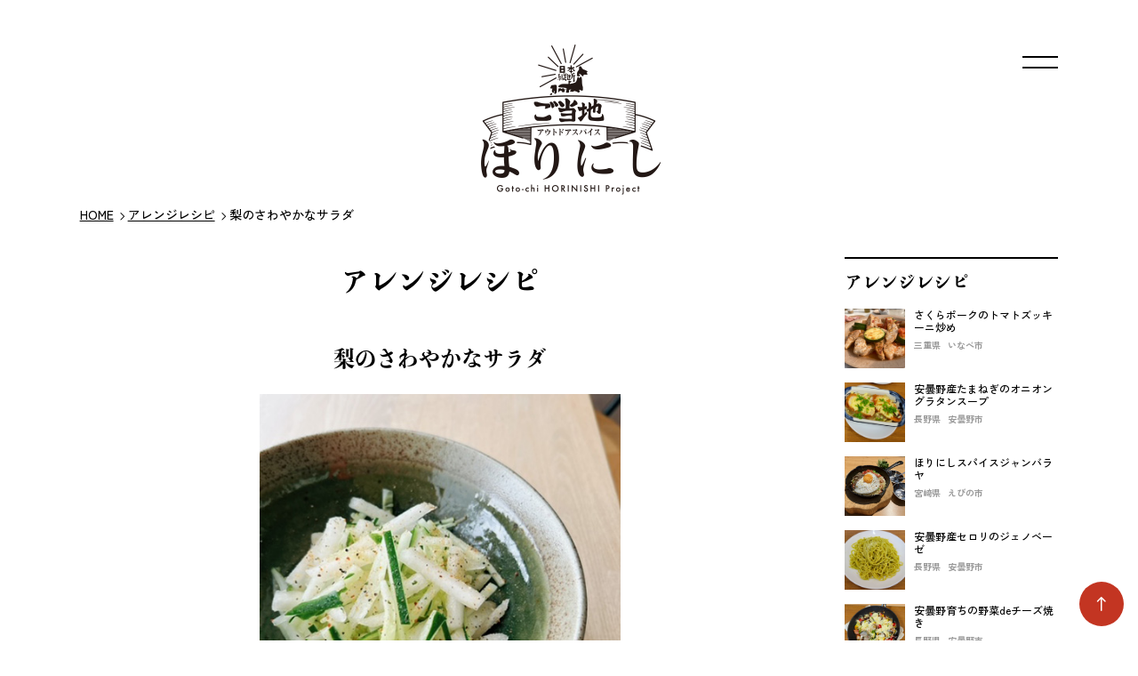

--- FILE ---
content_type: text/html; charset=UTF-8
request_url: https://www.gotouchi-horinishi.jp/recipe/entry/post-21/
body_size: 30704
content:
<!DOCTYPE html>
<html lang="ja">
<head prefix="og: http://ogp.me/ns# fb: http://ogp.me/ns/fb# article: http://ogp.me/ns/article#">
<meta charset=utf-8>
<!-- <head> 直後タグ -->
<!-- Google tag (gtag.js) -->
<script async src="https://www.googletagmanager.com/gtag/js?id=G-PY16S6JRDP"></script>
<script>
  window.dataLayer = window.dataLayer || [];
  function gtag(){dataLayer.push(arguments);}
  gtag('js', new Date());
  gtag('config', 'G-PY16S6JRDP');
</script>
<meta name="viewport" content="width=device-width, initial-scale=1.0">
<link rel="canonical" href="https://www.gotouchi-horinishi.jp/recipe/entry/post-21/"><script type="application/ld+json">
{
  "@context":"http://schema.org",
  "@type":"BreadcrumbList",
  "itemListElement":[
    {
      "@type":"ListItem",
      "position": 1,
      "item":{
        "@id":"https://www.gotouchi-horinishi.jp/",
        "name": "HOME"      }
    },
    {
      "@type":"ListItem",
      "position": 2,
      "item":{
        "@id":"https://www.gotouchi-horinishi.jp/recipe/",
        "name": "アレンジレシピ"      }
    },
    {
      "@type":"ListItem",
      "position": 3,
      "item":{
        "@id":"https://www.gotouchi-horinishi.jp/recipe/entry/post-21/",
        "name": "梨のさわやかなサラダ"      }
    }
  ]
}
</script>
<title>梨のさわやかなサラダ | ご当地ほりにし | アウトドアスパイス</title>
<meta name="description" content="ご当地ほりにしとは、人気アウトドアスパイスほりにしに地域限定ラベルを施し、その地域でしか購入できないという付加価値を付けた、地域PRの取り組みです。全国42の都道府県で販売を行っています。なんにでも合うほりにしと地域食材が生み出すその地域ならではのレシピで地域を盛り上げます。">
<meta property="og:type" content="article">
<meta property="og:url" content="https://www.gotouchi-horinishi.jp/recipe/entry/post-21/">
<meta property="og:site_name" content="ご当地ほりにし | アウトドアスパイス">
<meta property="og:title" content="梨のさわやかなサラダ">
<meta property="og:description" content="ご当地ほりにしとは、人気アウトドアスパイスほりにしに地域限定ラベルを施し、その地域でしか購入できないという付加価値を付けた、地域PRの取り組みです。全国42の都道府県で販売を行っています。なんにでも合うほりにしと地域食材が生み出すその地域ならではのレシピで地域を盛り上げます。">
<meta property="og:image" content="https://www.gotouchi-horinishi.jp/recipe/upload_images/salada_ryuuou_1.jpg">
<meta name="twitter:card" content="summary_large_image">
<link href="/cmn/images/icon.ico" rel="shortcut icon" type="image/x-icon">
<link rel="apple-touch-icon" href="/cmn/images/apple-touch-icon.png" />
<link rel="icon" type="image/png" href="/cmn/images/android-chrome-192x192.png">
<link href="https://www.gotouchi-horinishi.jp/mt-static/front/css/fontawesome/css/all.min.css" rel="stylesheet" media="all">
<script src="https://www.gotouchi-horinishi.jp/cmn/js/externalJsUrl.js"></script>
<script src="https://www.gotouchi-horinishi.jp/mt-static/front/js/jquery/jquery.js"></script>
<script src="https://www.gotouchi-horinishi.jp/mt-static/front/js/jquery/jquery.matchHeight.js"></script>
<link href="https://www.gotouchi-horinishi.jp/mt-static/front/js/slick/slick.css" rel="stylesheet" media="all">
<link href="https://www.gotouchi-horinishi.jp/mt-static/front/js/slick/slick-theme.css" rel="stylesheet" media="all">
<script src="https://www.gotouchi-horinishi.jp/mt-static/front/js/slick/slick.js"></script>
<link href="https://www.gotouchi-horinishi.jp/cmn/css/bootstrap-reboot.css" rel="stylesheet" media="all">
<link href="https://www.gotouchi-horinishi.jp/cmn/css/cmn.scss" rel="stylesheet" media="all">
<script src="https://www.gotouchi-horinishi.jp/cmn/js/cmn.js"></script>
<script type="text/javascript" src="https://www.gotouchi-horinishi.jp/cmn/js/modaal.min.js"></script>
<link rel="stylesheet" href="https://www.gotouchi-horinishi.jp/cmn/css/modaal.min.css" />
<script type="text/javascript" src="https://www.gotouchi-horinishi.jp/cmn/js/delighters.js"></script>
<script type="text/javascript" src="https://www.gotouchi-horinishi.jp/cmn/js/ofi.min.js"></script>
<link href="https://cdnjs.cloudflare.com/ajax/libs/lightbox2/2.7.1/css/lightbox.css" rel="stylesheet">
<script src="https://cdnjs.cloudflare.com/ajax/libs/lightbox2/2.7.1/js/lightbox.min.js" type="text/javascript"></script>
<script type="text/javascript" src="https://www.gotouchi-horinishi.jp/calendar/js/eventCalenderCmn.js" charset="utf-8"></script>
<script type="text/javascript" src="https://www.gotouchi-horinishi.jp/calendar/js/eventCalenderPage.js" charset="utf-8"></script>
<link href="https://www.gotouchi-horinishi.jp/calendar/css/eventCalender.css" rel="stylesheet" type="text/css" media="all" />
<script type="text/javascript" src="https://www.gotouchi-horinishi.jp/cmn/include_parts/js/includeParts.js" charset="utf-8"></script>
<!-- </head> 直前タグ -->
<meta name="format-detection" content="telephone=no">
<script>
  (function(d) {
    var config = {
      kitId: 'zsj4ebh',
      scriptTimeout: 3000,
      async: true
    },
    h=d.documentElement,t=setTimeout(function(){h.className=h.className.replace(/\bwf-loading\b/g,"")+" wf-inactive";},config.scriptTimeout),tk=d.createElement("script"),f=false,s=d.getElementsByTagName("script")[0],a;h.className+=" wf-loading";tk.src='https://use.typekit.net/'+config.kitId+'.js';tk.async=true;tk.onload=tk.onreadystatechange=function(){a=this.readyState;if(f||a&&a!="complete"&&a!="loaded")return;f=true;clearTimeout(t);try{Typekit.load(config)}catch(e){}};s.parentNode.insertBefore(tk,s)
  })(document);
</script>
</head>
<body id="anchorTop">
<!-- <body> 直後タグ -->
<div id="pageId-34" class="page_type_formatted_detail">
<div id="container">
<header id="site_header">
<div id="site_header_title">
    <a href="/"><img src="/cmn/images/logo.png" alt="ご当地ほりにし"></a>
        </div>
<div id="main_nav">
<div id="main_nav_btn">
<a class="menubar">
    <span class="menubar_line menubar_line_top"></span>
    <span class="menubar_line menubar_line_center"></span>
    <span class="menubar_line menubar_line_bottom"></span>
</a>
</div>
<div class="main_nav_menu header"><nav class="main_nav_menu_inner">
</nav></div>
<div class="main_nav_menu drawer"><nav class="main_nav_menu_inner">
    <div class="site_header_menu">
        <ul class="main_nav mb_0">
            <li><a href="/">ホーム</a></li>
            <li><a href="/news/">お知らせ</a></li>
            <li><a href="/about/">ご当地ほりにしってなに？</a></li>
            <li><a href="/map/">全国のご当地ほりにし</a></li>
        </ul>
        <ul class="main_nav">
            <li><a href="/recipe/">アレンジレシピ</a>
                <ul class="sub_nav">
                    <li><a href="/recipe/category/local-specialty/">郷土料理×ほりにしレシピ</a></li>
                    <li><a href="/recipe/category/local-ingredients/">地元食材×ほりにしレシピ</a></li>
                </ul>
            </li>
            <!-- <li><a href="/reproduce/">たけだバーベキューのレシピ再現コーナー</a></li> -->
            <!--<li><a href="/campaign/">ご当地ほりにしキャンペーン</a></li>-->
            <li><a href="/produce/">ご当地ほりにしを作りたい</a></li>
        </ul>
        <div class="cmn_sub_menu">
            <ul>
                <li><a href="/inqfm/general/">お問い合わせ</a></li>
                <li><a href="https://www.pursuit-inc.jp/company/" target="_blank">運営会社</a></li>
                <li><a href="https://www.pursuit-inc.jp/privacy-policy/" target="_blank">個人情報保護方針</a></li>
            </ul>
        </div>
        <div class="cmn_info">
            <a href="/"><img src="/cmn/images/logo.png" class="cmn_logo" alt="ご当地ほりにし"></a>
        </div>
        <div class="cmn_sns"><a href="https://x.com/gotohori2022" target="_blank"><i class="fa-brands fa-x-twitter"></i></a></div>
    </div>
</nav></div>
</div><!-- / main_nav -->
</header><!-- / site_header -->
<div id="site_header_space"></div>
<nav id="breadcrumb"><ol>
<li><a href="https://www.gotouchi-horinishi.jp/">HOME</a></li>
<li><a href="https://www.gotouchi-horinishi.jp/recipe/">アレンジレシピ</a></li>
<li>梨のさわやかなサラダ</li>
</ol></nav>
<div id="colmunContainer" class="two_colmun">
<div id="main_col">
<div class="block_ttl">
<div class="content_size">
<p class="title_l">アレンジレシピ</p>
<h1 class="title_m mb_s ta_c">梨のさわやかなサラダ</h1>
</div>
</div>
<div class="content_size">
<div class="formatted_entry">
  <div class="recipe_catch mb_m">
    <img src="https://www.gotouchi-horinishi.jp/recipe/upload_images/salada_ryuuou_1.jpg" alt="">
  </div>
<h2 class="title_typeA mb_s"><span>材料<span class="txt_m">（2人前)</span></span></h2>
<div class="box_s bg_typeE mb_m">
  <table class="table_recipe"><tbody><tr><th>
  竜王梨</th><td>1/2個</td></tr>
<tr><th>きゅうり（竜王産）</th><td>1/3本</td></tr>
<tr><th>オリーブオイル</th><td>大さじ１</td></tr>
<tr><th>レモン果汁</th><td>大さじ1</td></tr>
<tr><th>はちみつ</th><td>小さじ1</td></tr>
<tr><th>アウトドアスパイスほりにし</th><td>小さじ1/2</td></tr>
  </tbody></table>
</div>
<h2 class="title_typeA mb_s"><span>手順</span></h2>
<ol class="ol_typeA mb_s">
  <li><div class="ol_inner">
  梨ときゅうりを細切りにする。</div></li>
<li><div class="ol_inner">オリーブオイル・レモン果汁・はちみつ・ほりしをよく混ぜておく。</div></li>
<li><div class="ol_inner">食べる直前に１と２をさっと混ぜ合わせる。
</ol>
</div><!-- class="formatted_entry" -->
  <div class="formatted_entry_contaier">
  <h2 class="title_typeA mb_s"><span>ピックアップ食材</span></h2>
  <div class="top_blog02_latest_box food_blog_list">
  <div class="top_page_list">
  <div class="formatted_entry_contaier blog_list_typeA">
  <div class="row-40">
<div class="col-lg-12">
<div class="formatted_entry">
<div class="formatted_entry_float_l">
<div class="formatted_entry_float_l_wrap">
<div class="formatted_entry_col_img">
<img src="https://www.gotouchi-horinishi.jp/food/assets_c/2023/09/pickup_nashi_ryuoh-thumb-460x460-476.jpg" alt="">
</div>
<div class="formatted_entry_col_txt">
<h2 class="title_blog_list">竜王梨</h2>
<div class="entry_body mb_15">
みずみずしくて甘い朝採れ新鮮な「竜王梨」。道の駅アグリパーク竜王では梨狩りも受け付けています。
</div>
<p class="fw_b mb_0">道の駅アグリパーク竜王・道の駅かがみの里</p>
<span class="address">住所：滋賀県蒲生郡竜王町山之上6526番地</span>
<span class="tel">TEL：0748-57-1311</span>
<span class="time">営業時間：9:00～17:00</span>
<span class="holiday mb_0">定休日：月曜日（月曜日が祝日の場合は火曜日）</span>
<div class="ta_r"><a href="https://www.aguri-p.com" target="_blank" class="btn_typeC">WEBサイト</a></div>
</div><!-- class="formatted_entry_col_txt" -->
</div><!-- class="formatted_entry_float_l_wrap" -->
</div><!-- class="formatted_entry_float_l" -->
</div><!-- class="formatted_entry" -->
</div><!-- class="col" --></div><!--  class="row" -->
</div><!--  class="formatted_entry_contaier" -->
</div>
</div>
</div>
<!-- 
 -->
<div class="ta_c mb_s">
<a href="/map/shiga/" class="btn_typeA">
滋賀県竜王町の紹介を見る
</a>
</div>
<div class="mb_m"><h2 class="title_typeA mb_s"><span>都道府県で探す</span></h2>
<ul class="ul_map">
<li class="non_entry">北海道</li>
<li class="non_entry">青森県</li>
<li class="non_entry">岩手県</li>
<li><a href="/recipe/category/miyagi/">宮城県</a></li>
<li><a href="/recipe/category/akita/">秋田県</a></li>
<li class="non_entry">山形県</li>
<li class="non_entry">福島県</li>
<li><a href="/recipe/category/ibaraki/">茨城県</a></li>
<li class="non_entry">栃木県</li>
<li class="non_entry">群馬県</li>
<li class="non_entry">埼玉県</li>
<li><a href="/recipe/category/chiba/">千葉県</a></li>
<li><a href="/recipe/category/tokyo/">東京都</a></li>
<li class="non_entry">神奈川県</li>
<li class="non_entry">新潟県</li>
<li class="non_entry">富山県</li>
<li><a href="/recipe/category/ishikawa/">石川県</a></li>
<li><a href="/recipe/category/fukui/">福井県</a></li>
<li><a href="/recipe/category/yamanashi/">山梨県</a></li>
<li><a href="/recipe/category/nagano/">長野県</a></li>
<li class="non_entry">岐阜県</li>
<li><a href="/recipe/category/shizuoka/">静岡県</a></li>
<li><a href="/recipe/category/aichi/">愛知県</a></li>
<li><a href="/recipe/category/mie/">三重県</a></li>
<li><a href="/recipe/category/shiga/">滋賀県</a></li>
<li><a href="/recipe/category/kyoto/">京都府</a></li>
<li class="non_entry">大阪府</li>
<li><a href="/recipe/category/hyogo/">兵庫県</a></li>
<li class="non_entry">奈良県</li>
<li class="non_entry">和歌山県</li>
<li class="non_entry">鳥取県</li>
<li class="non_entry">島根県</li>
<li><a href="/recipe/category/okayama/">岡山県</a></li>
<li class="non_entry">広島県</li>
<li class="non_entry">山口県</li>
<li class="non_entry">徳島県</li>
<li class="non_entry">香川県</li>
<li class="non_entry">愛媛県</li>
<li class="non_entry">高知県</li>
<li class="non_entry">福岡県</li>
<li class="non_entry">佐賀県</li>
<li class="non_entry">長崎県</li>
<li><a href="/recipe/category/kumamoto/">熊本県</a></li>
<li class="non_entry">大分県</li>
<li><a href="/recipe/category/miyazaki/">宮崎県</a></li>
<li><a href="/recipe/category/kagoshima/">鹿児島県</a></li>
<li class="non_entry">沖縄県</li>
</ul></div>
<div class="mb_m"><h2 class="title_typeA mb_s"><span>食材で探す</span></h2>
<ul class="ul_cat">
<li><a href="https://www.gotouchi-horinishi.jp/recipe/category/search/meat/">肉</a>
<ul class="ul_cat">
<li><a href="https://www.gotouchi-horinishi.jp/recipe/category/search/meat/beet/">牛肉</a></li>
<li><a href="https://www.gotouchi-horinishi.jp/recipe/category/search/meat/pork/">豚肉 </a></li>
<li><a href="https://www.gotouchi-horinishi.jp/recipe/category/search/meat/chicken/">鶏肉</a></li>
<li><a href="https://www.gotouchi-horinishi.jp/recipe/category/search/meat/venison/">鹿肉</a></li>
<li><a href="https://www.gotouchi-horinishi.jp/recipe/category/search/meat/bacon/">ベーコン</a></li>
</ul>
</li>
<li><a href="https://www.gotouchi-horinishi.jp/recipe/category/search/fish/">魚</a>
<ul class="ul_cat">
<li><a href="https://www.gotouchi-horinishi.jp/recipe/category/search/fish/cat408/">マグロ</a></li>
<li><a href="https://www.gotouchi-horinishi.jp/recipe/category/search/fish/salmon/">サーモン</a></li>
<li><a href="https://www.gotouchi-horinishi.jp/recipe/category/search/fish/kanpachi/">カンパチ</a></li>
<li><a href="https://www.gotouchi-horinishi.jp/recipe/category/search/fish/shrimp/">エビ</a></li>
<li><a href="https://www.gotouchi-horinishi.jp/recipe/category/search/fish/squid/">イカ</a></li>
<li><a href="https://www.gotouchi-horinishi.jp/recipe/category/search/fish/whitebait/">しらす</a></li>
<li><a href="https://www.gotouchi-horinishi.jp/recipe/category/search/fish/cat611/">サバ</a></li>
</ul>
</li>
<li><a href="https://www.gotouchi-horinishi.jp/recipe/category/search/vegetable/">野菜</a>
<ul class="ul_cat">
<li><a href="https://www.gotouchi-horinishi.jp/recipe/category/search/vegetable/tomato/">トマト</a></li>
<li><a href="https://www.gotouchi-horinishi.jp/recipe/category/search/vegetable/eggplant/">なす</a></li>
<li><a href="https://www.gotouchi-horinishi.jp/recipe/category/search/vegetable/garlic/">にんにく</a></li>
<li><a href="https://www.gotouchi-horinishi.jp/recipe/category/search/vegetable/radish/">大根</a></li>
<li><a href="https://www.gotouchi-horinishi.jp/recipe/category/search/vegetable/carrot/">にんじん</a></li>
<li><a href="https://www.gotouchi-horinishi.jp/recipe/category/search/vegetable/onion/">玉ねぎ</a></li>
<li><a href="https://www.gotouchi-horinishi.jp/recipe/category/search/vegetable/cabbage/">キャベツ</a></li>
<li><a href="https://www.gotouchi-horinishi.jp/recipe/category/search/vegetable/broccoli/">ブロッコリー</a></li>
<li><a href="https://www.gotouchi-horinishi.jp/recipe/category/search/vegetable/greenonion/">ネギ</a></li>
<li><a href="https://www.gotouchi-horinishi.jp/recipe/category/search/vegetable/pumpkin/">かぼちゃ</a></li>
<li><a href="https://www.gotouchi-horinishi.jp/recipe/category/search/vegetable/sweetpotato/">さつまいも</a></li>
<li><a href="https://www.gotouchi-horinishi.jp/recipe/category/search/vegetable/avocado/">アボカド</a></li>
<li><a href="https://www.gotouchi-horinishi.jp/recipe/category/search/vegetable/renkon/">レンコン</a></li>
<li><a href="https://www.gotouchi-horinishi.jp/recipe/category/search/vegetable/mizuna/">水菜</a></li>
<li><a href="https://www.gotouchi-horinishi.jp/recipe/category/search/vegetable/reason/">かいわれ</a></li>
<li><a href="https://www.gotouchi-horinishi.jp/recipe/category/search/vegetable/citrus/">柑橘類</a></li>
<li><a href="https://www.gotouchi-horinishi.jp/recipe/category/search/vegetable/othervegetable/">その他野菜</a></li>
<li><a href="https://www.gotouchi-horinishi.jp/recipe/category/search/vegetable/cat610/">じゃがいも</a></li>
<li><a href="https://www.gotouchi-horinishi.jp/recipe/category/search/vegetable/cat609/">ケール</a></li>
</ul>
</li>
<li><a href="https://www.gotouchi-horinishi.jp/recipe/category/search/dairy/">乳製品</a>
<ul class="ul_cat">
<li><a href="https://www.gotouchi-horinishi.jp/recipe/category/search/dairy/cheese/">チーズ</a></li>
</ul>
</li>
<li><a href="https://www.gotouchi-horinishi.jp/recipe/category/search/egg/">卵</a>
<ul class="ul_cat">
<li><a href="https://www.gotouchi-horinishi.jp/recipe/category/search/egg/hensegg/">鶏卵</a></li>
</ul>
</li>
<li><a href="https://www.gotouchi-horinishi.jp/recipe/category/search/seaweed/">海藻</a>
<ul class="ul_cat">
<li><a href="https://www.gotouchi-horinishi.jp/recipe/category/search/seaweed/wakame/">わかめ</a></li>
<li><a href="https://www.gotouchi-horinishi.jp/recipe/category/search/seaweed/nori/">海苔</a></li>
</ul>
</li>
<li><a href="https://www.gotouchi-horinishi.jp/recipe/category/search/mushroom/">きのこ</a>
<ul class="ul_cat">
<li><a href="https://www.gotouchi-horinishi.jp/recipe/category/search/mushroom/shimeji/">しめじ</a></li>
<li><a href="https://www.gotouchi-horinishi.jp/recipe/category/search/mushroom/othermushroom/">その他きのこ</a></li>
</ul>
</li>
<li><a href="https://www.gotouchi-horinishi.jp/recipe/category/search/beans/">豆</a>
<ul class="ul_cat">
<li><a href="https://www.gotouchi-horinishi.jp/recipe/category/search/beans/friedtofu/">厚揚げ</a></li>
</ul>
</li>
<li><a href="https://www.gotouchi-horinishi.jp/recipe/category/search/otherfood/">その他食材</a>
<ul class="ul_cat">
<li><a href="https://www.gotouchi-horinishi.jp/recipe/category/search/otherfood/soba/">そば</a></li>
<li><a href="https://www.gotouchi-horinishi.jp/recipe/category/search/otherfood/yakisoba/">やきそば</a></li>
</ul>
</li>
</ul>
</div>
</div><!-- class="content_size" -->
</div><!-- / id="main_col" -->
<div id="side_col">
<script>
  function displayRecipe() {
    // 配列を初期化
    var entryData = [];
    // MTエントリーのループ
      // MTEntryIDを取得し、配列に追加
      var entryID = '585';
      entryData.push(entryID);
      // MTEntryIDを取得し、配列に追加
      var entryID = '582';
      entryData.push(entryID);
      // MTEntryIDを取得し、配列に追加
      var entryID = '583';
      entryData.push(entryID);
      // MTEntryIDを取得し、配列に追加
      var entryID = '587';
      entryData.push(entryID);
      // MTEntryIDを取得し、配列に追加
      var entryID = '584';
      entryData.push(entryID);
      // MTEntryIDを取得し、配列に追加
      var entryID = '581';
      entryData.push(entryID);
      // MTEntryIDを取得し、配列に追加
      var entryID = '579';
      entryData.push(entryID);
      // MTEntryIDを取得し、配列に追加
      var entryID = '578';
      entryData.push(entryID);
      // MTEntryIDを取得し、配列に追加
      var entryID = '577';
      entryData.push(entryID);
      // MTEntryIDを取得し、配列に追加
      var entryID = '571';
      entryData.push(entryID);
      // MTEntryIDを取得し、配列に追加
      var entryID = '570';
      entryData.push(entryID);
      // MTEntryIDを取得し、配列に追加
      var entryID = '521';
      entryData.push(entryID);
      // MTEntryIDを取得し、配列に追加
      var entryID = '520';
      entryData.push(entryID);
      // MTEntryIDを取得し、配列に追加
      var entryID = '568';
      entryData.push(entryID);
      // MTEntryIDを取得し、配列に追加
      var entryID = '566';
      entryData.push(entryID);
      // MTEntryIDを取得し、配列に追加
      var entryID = '510';
      entryData.push(entryID);
      // MTEntryIDを取得し、配列に追加
      var entryID = '500';
      entryData.push(entryID);
      // MTEntryIDを取得し、配列に追加
      var entryID = '498';
      entryData.push(entryID);
      // MTEntryIDを取得し、配列に追加
      var entryID = '496';
      entryData.push(entryID);
      // MTEntryIDを取得し、配列に追加
      var entryID = '494';
      entryData.push(entryID);
      // MTEntryIDを取得し、配列に追加
      var entryID = '489';
      entryData.push(entryID);
      // MTEntryIDを取得し、配列に追加
      var entryID = '486';
      entryData.push(entryID);
      // MTEntryIDを取得し、配列に追加
      var entryID = '449';
      entryData.push(entryID);
      // MTEntryIDを取得し、配列に追加
      var entryID = '438';
      entryData.push(entryID);
      // MTEntryIDを取得し、配列に追加
      var entryID = '428';
      entryData.push(entryID);
      // MTEntryIDを取得し、配列に追加
      var entryID = '414';
      entryData.push(entryID);
      // MTEntryIDを取得し、配列に追加
      var entryID = '413';
      entryData.push(entryID);
      // MTEntryIDを取得し、配列に追加
      var entryID = '418';
      entryData.push(entryID);
      // MTEntryIDを取得し、配列に追加
      var entryID = '412';
      entryData.push(entryID);
      // MTEntryIDを取得し、配列に追加
      var entryID = '411';
      entryData.push(entryID);
      // MTEntryIDを取得し、配列に追加
      var entryID = '410';
      entryData.push(entryID);
      // MTEntryIDを取得し、配列に追加
      var entryID = '409';
      entryData.push(entryID);
      // MTEntryIDを取得し、配列に追加
      var entryID = '408';
      entryData.push(entryID);
      // MTEntryIDを取得し、配列に追加
      var entryID = '407';
      entryData.push(entryID);
      // MTEntryIDを取得し、配列に追加
      var entryID = '406';
      entryData.push(entryID);
      // MTEntryIDを取得し、配列に追加
      var entryID = '405';
      entryData.push(entryID);
      // MTEntryIDを取得し、配列に追加
      var entryID = '404';
      entryData.push(entryID);
      // MTEntryIDを取得し、配列に追加
      var entryID = '403';
      entryData.push(entryID);
      // MTEntryIDを取得し、配列に追加
      var entryID = '402';
      entryData.push(entryID);
      // MTEntryIDを取得し、配列に追加
      var entryID = '401';
      entryData.push(entryID);
      // MTEntryIDを取得し、配列に追加
      var entryID = '400';
      entryData.push(entryID);
      // MTEntryIDを取得し、配列に追加
      var entryID = '399';
      entryData.push(entryID);
      // MTEntryIDを取得し、配列に追加
      var entryID = '397';
      entryData.push(entryID);
      // MTEntryIDを取得し、配列に追加
      var entryID = '396';
      entryData.push(entryID);
      // MTEntryIDを取得し、配列に追加
      var entryID = '395';
      entryData.push(entryID);
      // MTEntryIDを取得し、配列に追加
      var entryID = '394';
      entryData.push(entryID);
      // MTEntryIDを取得し、配列に追加
      var entryID = '393';
      entryData.push(entryID);
      // MTEntryIDを取得し、配列に追加
      var entryID = '392';
      entryData.push(entryID);
      // MTEntryIDを取得し、配列に追加
      var entryID = '391';
      entryData.push(entryID);
      // MTEntryIDを取得し、配列に追加
      var entryID = '390';
      entryData.push(entryID);
      // MTEntryIDを取得し、配列に追加
      var entryID = '389';
      entryData.push(entryID);
      // MTEntryIDを取得し、配列に追加
      var entryID = '388';
      entryData.push(entryID);
      // MTEntryIDを取得し、配列に追加
      var entryID = '387';
      entryData.push(entryID);
      // MTEntryIDを取得し、配列に追加
      var entryID = '386';
      entryData.push(entryID);
      // MTEntryIDを取得し、配列に追加
      var entryID = '385';
      entryData.push(entryID);
    // 配列をランダムにシャッフル
    var shuffledEntries = entryData.sort(() => Math.random() - 0.5).slice(0, 8);
    // 最終的な配列を組み立てる
    var finalEntryData = shuffledEntries;
    // 非同期処理を実行する関数を定義
    function fetchAndDisplayEntry(entryID) {
      $.ajax({
        url: "https://www.gotouchi-horinishi.jp/recipe/" + entryID + "/entry_side_list.php",
        cache: false,
        datatype: "html",
        success: function (html) {
          // 結果をul.side_recipe要素に挿入
          $('ul.side_recipe').append(html);
        }
      });
    }
    // ループ内で関数を呼び出す
    for (var i = 0; i < finalEntryData.length; i++) {
      fetchAndDisplayEntry(finalEntryData[i]);
    }
  }
  displayRecipe();
</script>
<div class="side_img_entry">
<h3 class="title_side">アレンジレシピ</h3>
<ul class="side_recipe">
</ul>
</div></div><!-- / id="side_col" -->
</div><!-- / id="colmunContainer" -->
</div><!-- / id="container" -->
<div class="bnr_area pt_m pb_m ta_c">
    <div class="content_size">
        <div class="row-40 tb-row-20 sp-row-10 justify-content-lg-center justify-content-tb-center">
            <div class="col-lg-3 col-tb-3 col-sp-6">
                <a href="https://www.pursuit-inc.jp/" target="_blank"><img src="/cmn/images/bnr_pursuit.png"
                        alt="株式会社パシュート" loading="lazy" class="mb_0 sp_mb_10"></a>
            </div>
            <div class="col-lg-3 col-tb-3 col-sp-6">
                <a href="https://shop-orange.jp/" target="_blank"><img src="/cmn/images/bnr_orange.png"
                        alt="オレンジ・アウトドアショップ" loading="lazy" class="mb_0 sp_mb_10"></a>
            </div>
            <div class="col-lg-3 col-tb-3 col-sp-6">
                <a href="https://horinishi.jp/" target="_blank"><img src="/cmn/images/bnr_horinishi.png"
                        alt="ほりにし" loading="lazy" class="mb_0"></a>
            </div>
            <div class="col-lg-3 col-tb-3 col-sp-6">
              <a href="https://koshien.gotouchi-horinishi.jp/" target="_blank"><img src="/cmn/images/bnr_koshien.png"
                      alt="ご当地ほりにし甲子園" loading="lazy" class="mb_0"></a>
          </div>
        </div>
    </div>
</div><div class="cmn_produce pt_l pb_l">
    <div class="content_size">
        <div class="cmn_bnr_produce">
            <a href="/produce/">
                <div class="txt">
                    <p class="ff_srf txt_l mb_0">ご当地ほりにしを作りたい！</p>
                    <p class="txt_s mb_0">詳しくはこちら</p>
                </div>
                <div class="arrow">
                    <img src="/cmn/images/top_bnr_produce.png" alt="">
                    <i class="fa-regular fa-arrow-right-long"></i>
                </div>
            </a>
        </div>
    </div>
</div><footer id="site_footer">
            <div>
    <div class="site_header_menu">
        <ul class="main_nav mb_0">
            <li><a href="/">ホーム</a></li>
            <li><a href="/news/">お知らせ</a></li>
            <li><a href="/about/">ご当地ほりにしってなに？</a></li>
            <li><a href="/map/">全国のご当地ほりにし</a></li>
        </ul>
        <ul class="main_nav">
            <li><a href="/recipe/">アレンジレシピ</a>
                <ul class="sub_nav">
                    <li><a href="/recipe/category/local-specialty/">郷土料理×ほりにしレシピ</a></li>
                    <li><a href="/recipe/category/local-ingredients/">地元食材×ほりにしレシピ</a></li>
                </ul>
            </li>
            <!-- <li><a href="/reproduce/">たけだバーベキューのレシピ再現コーナー</a></li> -->
            <!--<li><a href="/campaign/">ご当地ほりにしキャンペーン</a></li>-->
            <li><a href="/produce/">ご当地ほりにしを作りたい</a></li>
        </ul>
        <div class="cmn_sub_menu">
            <ul>
                <li><a href="/inqfm/general/">お問い合わせ</a></li>
                <li><a href="https://www.pursuit-inc.jp/company/" target="_blank">運営会社</a></li>
                <li><a href="https://www.pursuit-inc.jp/privacy-policy/" target="_blank">個人情報保護方針</a></li>
            </ul>
        </div>
        <div class="cmn_info">
            <a href="/"><img src="/cmn/images/logo.png" class="cmn_logo" alt="ご当地ほりにし"></a>
        </div>
        <div class="cmn_sns"><a href="https://x.com/gotohori2022" target="_blank"><i class="fa-brands fa-x-twitter"></i></a></div>
    </div>
                <div id="copyright">&copy; ご当地ほりにし実行委員会.</div>
　　　　　　</div>
</footer>
<a id="to_top_btn" href="#anchorTop"><i class="fa-regular fa-arrow-up-long"></i></a>
</div><!-- / id="pageId-*" -->
<!-- </body> 直前タグ -->
<script>
  objectFitImages();
</script>
</body>
</html>


--- FILE ---
content_type: text/html; charset=UTF-8
request_url: https://www.gotouchi-horinishi.jp/recipe/579/entry_side_list.php?_=1768965825966
body_size: 871
content:
<li>
        <div class="formatted_entry_col_img">
        <a href="https://www.gotouchi-horinishi.jp/recipe/entry/de/">
        <img src="https://www.gotouchi-horinishi.jp/recipe/assets_c/2025/02/azuminocheese-thumb-800x782-878.jpg" alt="">
        </a>
        </div>
    <div class="entry_list_col_txt">
        <p class="entry_title"><a href="https://www.gotouchi-horinishi.jp/recipe/entry/de/">安曇野育ちの野菜deチーズ焼き</a></p>
        <div class="entryCategories txt_s">
            
                
                
            
                
                
            
                <a href="https://www.gotouchi-horinishi.jp/recipe/category/nagano/" class="btn">
                    長野県
                </a>
                
                <a href="https://www.gotouchi-horinishi.jp/recipe/category/nagano/azumino/" class="btn">
                    安曇野市
                </a>
        </div>
    </div>
</li>

--- FILE ---
content_type: text/html; charset=UTF-8
request_url: https://www.gotouchi-horinishi.jp/recipe/583/entry_side_list.php?_=1768965825967
body_size: 868
content:
<li>
        <div class="formatted_entry_col_img">
        <a href="https://www.gotouchi-horinishi.jp/recipe/entry/post-50/">
        <img src="https://www.gotouchi-horinishi.jp/recipe/assets_c/2025/02/azuminotama-thumb-800x619-882.jpg" alt="">
        </a>
        </div>
    <div class="entry_list_col_txt">
        <p class="entry_title"><a href="https://www.gotouchi-horinishi.jp/recipe/entry/post-50/">安曇野産たまねぎのオニオングラタンスープ</a></p>
        <div class="entryCategories txt_s">
            
                
                
            
                
                <a href="https://www.gotouchi-horinishi.jp/recipe/category/nagano/" class="btn">
                    長野県
                </a>
                
                <a href="https://www.gotouchi-horinishi.jp/recipe/category/nagano/azumino/" class="btn">
                    安曇野市
                </a>
        </div>
    </div>
</li>

--- FILE ---
content_type: text/html; charset=UTF-8
request_url: https://www.gotouchi-horinishi.jp/recipe/387/entry_side_list.php?_=1768965825968
body_size: 854
content:
<li>
        <div class="formatted_entry_col_img">
        <a href="https://www.gotouchi-horinishi.jp/recipe/entry/post/">
        <img src="https://www.gotouchi-horinishi.jp/recipe/assets_c/2023/12/IMG_2-thumb-768x768-603.jpg" alt="">
        </a>
        </div>
    <div class="entry_list_col_txt">
        <p class="entry_title"><a href="https://www.gotouchi-horinishi.jp/recipe/entry/post/">ベーコンとハラペーニョのマスタード炒め</a></p>
        <div class="entryCategories txt_s">
            
                
                
            
                
                <a href="https://www.gotouchi-horinishi.jp/recipe/category/shizuoka/" class="btn">
                    静岡県
                </a>
                
                <a href="https://www.gotouchi-horinishi.jp/recipe/category/shizuoka/shimada/" class="btn">
                    島田市
                </a>
        </div>
    </div>
</li>

--- FILE ---
content_type: text/html; charset=UTF-8
request_url: https://www.gotouchi-horinishi.jp/recipe/391/entry_side_list.php?_=1768965825969
body_size: 813
content:
<li>
        <div class="formatted_entry_col_img">
        <a href="https://www.gotouchi-horinishi.jp/recipe/entry/post-7/">
        <img src="https://www.gotouchi-horinishi.jp/recipe/assets_c/2023/12/IMG_3-thumb-800x800-613.jpg" alt="">
        </a>
        </div>
    <div class="entry_list_col_txt">
        <p class="entry_title"><a href="https://www.gotouchi-horinishi.jp/recipe/entry/post-7/">さくらポークのトマトズッキーニ炒め</a></p>
        <div class="entryCategories txt_s">
            
                
                
                <a href="https://www.gotouchi-horinishi.jp/recipe/category/mie/" class="btn">
                    三重県
                </a>
                
                <a href="https://www.gotouchi-horinishi.jp/recipe/category/mie/inabe/" class="btn">
                    いなべ市
                </a>
        </div>
    </div>
</li>

--- FILE ---
content_type: text/html; charset=UTF-8
request_url: https://www.gotouchi-horinishi.jp/recipe/494/entry_side_list.php?_=1768965825970
body_size: 916
content:
<li>
        <div class="formatted_entry_col_img">
        <a href="https://www.gotouchi-horinishi.jp/recipe/entry/post-35/">
        <img src="https://www.gotouchi-horinishi.jp/recipe/assets_c/2024/07/kanoya_kanpachi_carpaccio-thumb-2880x2160-761.jpg" alt="">
        </a>
        </div>
    <div class="entry_list_col_txt">
        <p class="entry_title"><a href="https://www.gotouchi-horinishi.jp/recipe/entry/post-35/">かのやカンパチと彩り野菜のカルパッチョ</a></p>
        <div class="entryCategories txt_s">
            
                
                
            
                
                
            
                <a href="https://www.gotouchi-horinishi.jp/recipe/category/kagoshima/" class="btn">
                    鹿児島県
                </a>
                
                <a href="https://www.gotouchi-horinishi.jp/recipe/category/kagoshima/kanoya/" class="btn">
                    鹿屋市
                </a>
        </div>
    </div>
</li>

--- FILE ---
content_type: text/html; charset=UTF-8
request_url: https://www.gotouchi-horinishi.jp/recipe/582/entry_side_list.php?_=1768965825971
body_size: 786
content:
<li>
        <div class="formatted_entry_col_img">
        <a href="https://www.gotouchi-horinishi.jp/recipe/entry/post-49/">
        <img src="https://www.gotouchi-horinishi.jp/recipe/assets_c/2025/02/azuminojeno-thumb-800x676-881.jpg" alt="">
        </a>
        </div>
    <div class="entry_list_col_txt">
        <p class="entry_title"><a href="https://www.gotouchi-horinishi.jp/recipe/entry/post-49/">安曇野産セロリのジェノベーゼ</a></p>
        <div class="entryCategories txt_s">
            
                <a href="https://www.gotouchi-horinishi.jp/recipe/category/nagano/" class="btn">
                    長野県
                </a>
                
                <a href="https://www.gotouchi-horinishi.jp/recipe/category/nagano/azumino/" class="btn">
                    安曇野市
                </a>
        </div>
    </div>
</li>

--- FILE ---
content_type: text/html; charset=UTF-8
request_url: https://www.gotouchi-horinishi.jp/recipe/403/entry_side_list.php?_=1768965825972
body_size: 895
content:
<li>
        <div class="formatted_entry_col_img">
        <a href="https://www.gotouchi-horinishi.jp/recipe/entry/bbq-1/">
        <img src="https://www.gotouchi-horinishi.jp/recipe/assets_c/2023/12/20230814140850-1f88c0892b082a7a37f62abf26b3bf9847148810_1-thumb-1200x900-601.jpg" alt="">
        </a>
        </div>
    <div class="entry_list_col_txt">
        <p class="entry_title"><a href="https://www.gotouchi-horinishi.jp/recipe/entry/bbq-1/">ほりにしスパイスジャンバラヤ</a></p>
        <div class="entryCategories txt_s">
            
                
                
            
                
                <a href="https://www.gotouchi-horinishi.jp/recipe/category/miyazaki/" class="btn">
                    宮崎県
                </a>
                
                <a href="https://www.gotouchi-horinishi.jp/recipe/category/miyazaki/ebino/" class="btn">
                    えびの市
                </a>
        </div>
    </div>
</li>

--- FILE ---
content_type: text/html; charset=UTF-8
request_url: https://www.gotouchi-horinishi.jp/recipe/393/entry_side_list.php?_=1768965825973
body_size: 943
content:
<li>
        <div class="formatted_entry_col_img">
        <a href="https://www.gotouchi-horinishi.jp/recipe/entry/post-9/">
        <img src="https://www.gotouchi-horinishi.jp/recipe/assets_c/2023/12/20230502091412-eca321fb3b99c60b96a73f842b109a2f3938eb44_1-thumb-509x480-576.jpeg" alt="">
        </a>
        </div>
    <div class="entry_list_col_txt">
        <p class="entry_title"><a href="https://www.gotouchi-horinishi.jp/recipe/entry/post-9/">ほりにし仕立てのカマとアボカドとトマトのカナッペ</a></p>
        <div class="entryCategories txt_s">
            
                
                
            
                
                
                <a href="https://www.gotouchi-horinishi.jp/recipe/category/shizuoka/" class="btn">
                    静岡県
                </a>
                
                <a href="https://www.gotouchi-horinishi.jp/recipe/category/shizuoka/shimada/" class="btn">
                    島田市
                </a>
        </div>
    </div>
</li>

--- FILE ---
content_type: text/css;charset=UTF-8
request_url: https://www.gotouchi-horinishi.jp/cmn/css/cmn.scss
body_size: 188557
content:
@charset "UTF-8";
@import url("https://fonts.googleapis.com/css2?family=Zen+Kaku+Gothic+New:wght@400;500;700&display=swap");
/*================================================================================
    0.変数
        1.1 カラー その他設定
        1.2 レイアウト設定
        1.3 ブレイクポイント設定
    1.デフォルト設定 共通パーツ設定　共通css設定
        1.1 デフォルト設定
        1.2 共通パーツ
        1.3 共通css
    2.共通ページコンテンツ
        1.1 共通レイアウト設定
        1.2 全体
        1.3 ヘッダー
        1.4 フッター
        1.5 メインイメージ
        1.6 メインカラム
        1.7 サイドカラム
    3.各デフォルトコンテンツ
        1.1 アクセス
        1.2 お問い合わせ
    3.各追加コンテンツ サイト作成時ここに追加していく
        1.1 
        1.2 
================================================================================*/
.bg_typeA {
  background-color: #c33522 !important;
}

.bg_typeB {
  background-color: #eeebe3 !important;
}

.bg_typeC {
  background-color: #403d37 !important;
}

.bg_typeD {
  background-color: #999999 !important;
}

.bg_typeE {
  background-color: #f4f4f4 !important;
}

.bg_caution {
  background-color: #ffe1e1 !important;
}

/*    fontAwesomeブランドカラー　*/
/*
.fa-instagram{
    color: #d6249f;
    &:before{
        opacity: 1;
        -webkit-background-clip: text;
        -webkit-text-fill-color: transparent;
        background-image: radial-gradient(circle at 30% 107%, #fdf497 0%, #fdf497 5%, #fd5949 45%,#d6249f 60%,#285AEB 90%);
    }                    
}
.fa-twitter{
    color:#1DA1F2;
}
.fa-line{
    color:#07b53b;
}
.fa-facebook{
    color:#1877f2;
}
.fa-youtube{
    color:#DA1725;
}
*/
/*------------------------------------------------------------------------------
    デフォルト設定 共通パーツ設定　共通css設定
------------------------------------------------------------------------------*/
/*  
  デフォルト設定
------------------------------------------------------------*/
html {
  font-size: 10px;
}

body {
  position: relative;
  font-family: "Zen Kaku Gothic New", "游ゴシック体", YuGothic, "游ゴシック", "Yu Gothic", "メイリオ", sans-serif;
  font-weight: 500;
  background-color: white;
  color: black;
  line-height: 1.7;
}
@media only screen and (min-width: 1024px) {
  body {
    font-size: 1.4rem;
  }
}
@media screen and (min-width: 768px) and (max-width: 1024px) {
  body {
    font-size: 1.4rem;
  }
}
@media only screen and (max-width: 768px) {
  body {
    font-size: 1.2rem;
    line-height: 1.6;
  }
}

a {
  color: black;
  text-decoration: underline;
  outline: none;
}
a:hover {
  text-decoration: underline;
}

h1,
h2,
h3,
h4,
h5,
h6 {
  font-size: 1.4rem;
  font-weight: 500;
  margin: 0;
}
@media screen and (min-width: 768px) and (max-width: 1024px) {
  h1,
  h2,
  h3,
  h4,
  h5,
  h6 {
    font-size: 1.4rem;
  }
}
@media only screen and (max-width: 768px) {
  h1,
  h2,
  h3,
  h4,
  h5,
  h6 {
    font-size: 1.2rem;
  }
}

p {
  margin-bottom: 1.4rem;
}

ol,
ul {
  padding: 1.6rem;
}

img {
  max-width: 100%;
  height: auto;
}

BODY.edit-entry .image-left,
.image-left {
  float: left;
  margin: 0 2rem 2rem 0;
}
@media only screen and (max-width: 1024px) {
  BODY.edit-entry .image-left,
  .image-left {
    float: none;
    display: block;
    margin: 0 auto 1rem;
  }
}

BODY.edit-entry .image-right,
.image-right {
  float: right;
  margin: 0 0 2rem 2rem;
}
@media only screen and (max-width: 1024px) {
  BODY.edit-entry .image-right,
  .image-right {
    float: none;
    display: block;
    margin: 0 auto 1rem;
  }
}

BODY.edit-entry .image-center,
.image-center {
  display: block;
  margin: 0 auto 2rem;
}
@media only screen and (max-width: 1024px) {
  BODY.edit-entry .image-center,
  .image-center {
    margin: 0 auto 1rem;
  }
}

a:hover img, a:active img {
  opacity: 0.7;
  text-decoration: none !important;
}
a:hover img.noeffect, a:active img.noeffect {
  opacity: 1 !important;
  text-decoration: none;
}

/*  
  共通パーツ
------------------------------------------------------------*/
.ff_ssrf {
  font-family: "Zen Kaku Gothic New", "游ゴシック体", YuGothic, "游ゴシック", "Yu Gothic", "メイリオ", sans-serif;
}

.ff_srf {
  font-family: toppan-bunkyu-midashi-min-st, 游明朝, "Yu Mincho", YuMincho, "Hiragino Mincho ProN", "Hiragino Mincho Pro", HGS明朝E, メイリオ, Meiryo, serif;
  font-weight: 900;
  font-style: normal;
}

dl.dl_table {
  box-sizing: border-box;
  background: whitesmoke;
  border-right: 1px solid #eaeaea;
  border-bottom: 1px solid #eaeaea;
  border-left: 1px solid #eaeaea;
}
dl.dl_table dt,
dl.dl_table dd {
  box-sizing: border-box;
  padding: 0.3em 0.3em 0 0.3em;
  border-top: 1px solid #eaeaea;
}
dl.dl_table dt {
  width: 20%;
  float: left;
}
dl.dl_table dd {
  background: white;
  margin-left: 20%;
  margin-bottom: 0;
  padding-bottom: 0.3em;
  border-left: 1px solid #eaeaea;
}
@media only screen and (max-width: 768px) {
  dl.dl_table {
    margin-top: 0.3em;
    background: none;
    border-right: none;
    border-bottom: none;
    border-left: none;
  }
  dl.dl_table dt,
  dl.dl_table dd {
    padding: 0;
    border-top: none;
  }
  dl.dl_table dt {
    width: auto;
    float: none;
  }
  dl.dl_table dd {
    background: none;
    margin-left: 0;
    margin-bottom: 1em;
    padding-bottom: 0;
    border-left: none;
  }
}

dl.dl_table_no_border {
  box-sizing: border-box;
  background: none;
  border-right: 0 none black;
  border-bottom: 0 none black;
  border-left: 0 none black;
}
dl.dl_table_no_border dt,
dl.dl_table_no_border dd {
  box-sizing: border-box;
  padding: 0.3em 0.3em 0 0.3em;
  border-top: 0 none black;
}
dl.dl_table_no_border dt {
  width: 20%;
  float: left;
}
dl.dl_table_no_border dd {
  background: none;
  margin-left: 20%;
  margin-bottom: 0;
  padding-bottom: 0.3em;
  border-left: 0 none black;
}
@media only screen and (max-width: 768px) {
  dl.dl_table_no_border {
    margin-top: 0.3em;
    background: none;
    border-right: none;
    border-bottom: none;
    border-left: none;
  }
  dl.dl_table_no_border dt,
  dl.dl_table_no_border dd {
    padding: 0;
    border-top: none;
  }
  dl.dl_table_no_border dt {
    width: auto;
    float: none;
  }
  dl.dl_table_no_border dd {
    background: none;
    margin-left: 0;
    margin-bottom: 1em;
    padding-bottom: 0;
    border-left: none;
  }
}

dl.dl_table_access {
  box-sizing: border-box;
  background: none;
  border-right: 0 none black;
  border-bottom: 0 none black;
  border-left: 0 none black;
}
dl.dl_table_access dt,
dl.dl_table_access dd {
  box-sizing: border-box;
  padding: 0.3em 0.3em 0 0.3em;
  border-top: 0 none black;
}
dl.dl_table_access dt {
  width: 7em;
  float: left;
}
dl.dl_table_access dd {
  background: none;
  margin-left: 7em;
  margin-bottom: 0;
  padding-bottom: 0.3em;
  border-left: 0 none black;
}
@media only screen and (max-width: 768px) {
  dl.dl_table_access {
    margin-top: 0.3em;
    background: none;
    border-right: none;
    border-bottom: none;
    border-left: none;
  }
  dl.dl_table_access dt,
  dl.dl_table_access dd {
    padding: 0;
    border-top: none;
  }
  dl.dl_table_access dt {
    width: auto;
    float: none;
  }
  dl.dl_table_access dd {
    background: none;
    margin-left: 0;
    margin-bottom: 1em;
    padding-bottom: 0;
    border-left: none;
  }
}

.responsive_table {
  display: table;
  width: 100%;
  border-style: solid;
  border-color: #eaeaea;
  border-width: 1px;
  border-bottom: none;
  border-left: none;
  border-right: none;
}
.responsive_table .responsive_table_row {
  display: table-row;
}
.responsive_table .responsive_table_title,
.responsive_table .responsive_table_data {
  display: table-cell;
  padding: 2rem 1.6rem;
  border-style: solid;
  border-color: #eaeaea;
  border-width: 1px;
  border-top: none;
  border-right: none;
  border-left: none;
  vertical-align: top;
}
.responsive_table .responsive_table_title {
  background-color: white;
  width: 20%;
  font-weight: bold;
  vertical-align: top;
}
.responsive_table .responsive_table_data {
  background-color: white;
}
@media only screen and (max-width: 768px) {
  .responsive_table {
    display: block;
    border-top: none;
    border-top: 1px solid #eaeaea;
    padding-top: 1.6rem;
    border-right: none;
  }
  .responsive_table .responsive_table_row {
    display: block;
    margin-bottom: 1.8rem;
    padding-bottom: 1.8rem;
    border-bottom: 1px solid #eaeaea;
  }
  .responsive_table .responsive_table_title,
  .responsive_table .responsive_table_data {
    display: block;
    padding: 0;
    border-bottom: none;
    border-left: none;
  }
  .responsive_table .responsive_table_title {
    background-color: transparent;
    width: auto;
  }
  .responsive_table .responsive_table_data {
    background-color: transparent;
  }
}

.responsive_table_no_border {
  display: table;
  width: 100%;
  border-style: none;
  border-color: white;
  border-width: 1px;
  border-bottom: none;
  border-left: none;
  border-right: none;
}
.responsive_table_no_border .responsive_table_row {
  display: table-row;
}
.responsive_table_no_border .responsive_table_title,
.responsive_table_no_border .responsive_table_data {
  display: table-cell;
  padding: 0.3em;
  border-style: none;
  border-color: white;
  border-width: 1px;
  border-top: none;
  border-right: none;
  border-left: none;
  vertical-align: top;
}
.responsive_table_no_border .responsive_table_title {
  background-color: none;
  width: 20%;
  font-weight: bold;
  vertical-align: top;
}
.responsive_table_no_border .responsive_table_data {
  background-color: none;
}
@media only screen and (max-width: 768px) {
  .responsive_table_no_border {
    display: block;
    border-top: none;
    border-top: 1px solid #eaeaea;
    padding-top: 1.6rem;
    border-right: none;
  }
  .responsive_table_no_border .responsive_table_row {
    display: block;
    margin-bottom: 1.8rem;
    padding-bottom: 1.8rem;
    border-bottom: 1px solid #eaeaea;
  }
  .responsive_table_no_border .responsive_table_title,
  .responsive_table_no_border .responsive_table_data {
    display: block;
    padding: 0;
    border-bottom: none;
    border-left: none;
  }
  .responsive_table_no_border .responsive_table_title {
    background-color: transparent;
    width: auto;
  }
  .responsive_table_no_border .responsive_table_data {
    background-color: transparent;
  }
}

@media only screen and (max-width: 768px) {
  .scroll {
    overflow: auto;
    white-space: nowrap;
  }
}

@media only screen and (min-width: 1024px) {
  .page_type_access_entry_list .formatted_entry_contaier.blog_list_typeA .formatted_entry,
  .page_type_access_detail .formatted_entry_contaier.blog_list_typeA .formatted_entry, .page_type_formatted_entry_list .formatted_entry_contaier.blog_list_typeA .formatted_entry,
  .page_type_formatted_archive_entry_list .formatted_entry_contaier.blog_list_typeA .formatted_entry,
  .page_type_formatted_detail .formatted_entry_contaier.blog_list_typeA .formatted_entry {
    padding: 20px 0;
  }
}
@media screen and (min-width: 768px) and (max-width: 1024px) {
  .page_type_access_entry_list .formatted_entry_contaier.blog_list_typeA .formatted_entry,
  .page_type_access_detail .formatted_entry_contaier.blog_list_typeA .formatted_entry, .page_type_formatted_entry_list .formatted_entry_contaier.blog_list_typeA .formatted_entry,
  .page_type_formatted_archive_entry_list .formatted_entry_contaier.blog_list_typeA .formatted_entry,
  .page_type_formatted_detail .formatted_entry_contaier.blog_list_typeA .formatted_entry {
    padding: 20px 0;
  }
}
@media only screen and (max-width: 768px) {
  .page_type_access_entry_list .formatted_entry_contaier.blog_list_typeA .formatted_entry,
  .page_type_access_detail .formatted_entry_contaier.blog_list_typeA .formatted_entry, .page_type_formatted_entry_list .formatted_entry_contaier.blog_list_typeA .formatted_entry,
  .page_type_formatted_archive_entry_list .formatted_entry_contaier.blog_list_typeA .formatted_entry,
  .page_type_formatted_detail .formatted_entry_contaier.blog_list_typeA .formatted_entry {
    padding: 20px 0;
  }
}
.page_type_access_entry_list .formatted_entry_contaier.blog_list_typeA .formatted_entry:nth-child(even),
.page_type_access_detail .formatted_entry_contaier.blog_list_typeA .formatted_entry:nth-child(even), .page_type_formatted_entry_list .formatted_entry_contaier.blog_list_typeA .formatted_entry:nth-child(even),
.page_type_formatted_archive_entry_list .formatted_entry_contaier.blog_list_typeA .formatted_entry:nth-child(even),
.page_type_formatted_detail .formatted_entry_contaier.blog_list_typeA .formatted_entry:nth-child(even) {
  /*background: $default-light-bg-color;*/
}
@media only screen and (min-width: 1024px) {
  .page_type_access_entry_list .formatted_entry_contaier.blog_list_typeA .formatted_entry .title_blog_list,
  .page_type_access_detail .formatted_entry_contaier.blog_list_typeA .formatted_entry .title_blog_list, .page_type_formatted_entry_list .formatted_entry_contaier.blog_list_typeA .formatted_entry .title_blog_list,
  .page_type_formatted_archive_entry_list .formatted_entry_contaier.blog_list_typeA .formatted_entry .title_blog_list,
  .page_type_formatted_detail .formatted_entry_contaier.blog_list_typeA .formatted_entry .title_blog_list {
    font-size: 2.4rem;
  }
}
@media screen and (min-width: 768px) and (max-width: 1024px) {
  .page_type_access_entry_list .formatted_entry_contaier.blog_list_typeA .formatted_entry .title_blog_list,
  .page_type_access_detail .formatted_entry_contaier.blog_list_typeA .formatted_entry .title_blog_list, .page_type_formatted_entry_list .formatted_entry_contaier.blog_list_typeA .formatted_entry .title_blog_list,
  .page_type_formatted_archive_entry_list .formatted_entry_contaier.blog_list_typeA .formatted_entry .title_blog_list,
  .page_type_formatted_detail .formatted_entry_contaier.blog_list_typeA .formatted_entry .title_blog_list {
    font-size: 2rem;
  }
}
@media only screen and (max-width: 768px) {
  .page_type_access_entry_list .formatted_entry_contaier.blog_list_typeA .formatted_entry .title_blog_list,
  .page_type_access_detail .formatted_entry_contaier.blog_list_typeA .formatted_entry .title_blog_list, .page_type_formatted_entry_list .formatted_entry_contaier.blog_list_typeA .formatted_entry .title_blog_list,
  .page_type_formatted_archive_entry_list .formatted_entry_contaier.blog_list_typeA .formatted_entry .title_blog_list,
  .page_type_formatted_detail .formatted_entry_contaier.blog_list_typeA .formatted_entry .title_blog_list {
    font-size: 2rem;
  }
}
.page_type_access_entry_list .formatted_entry_contaier.blog_list_typeA .formatted_entry .title_blog_list a,
.page_type_access_detail .formatted_entry_contaier.blog_list_typeA .formatted_entry .title_blog_list a, .page_type_formatted_entry_list .formatted_entry_contaier.blog_list_typeA .formatted_entry .title_blog_list a,
.page_type_formatted_archive_entry_list .formatted_entry_contaier.blog_list_typeA .formatted_entry .title_blog_list a,
.page_type_formatted_detail .formatted_entry_contaier.blog_list_typeA .formatted_entry .title_blog_list a {
  color: black;
  text-decoration: none;
}
.page_type_access_entry_list .formatted_entry_contaier.blog_list_typeA .formatted_entry .title_blog_list a:hover,
.page_type_access_detail .formatted_entry_contaier.blog_list_typeA .formatted_entry .title_blog_list a:hover, .page_type_formatted_entry_list .formatted_entry_contaier.blog_list_typeA .formatted_entry .title_blog_list a:hover,
.page_type_formatted_archive_entry_list .formatted_entry_contaier.blog_list_typeA .formatted_entry .title_blog_list a:hover,
.page_type_formatted_detail .formatted_entry_contaier.blog_list_typeA .formatted_entry .title_blog_list a:hover {
  opacity: 0.7;
}
.page_type_access_entry_list .formatted_entry_contaier.blog_list_typeA .formatted_entry .formatted_entry_float_l .formatted_entry_col_img,
.page_type_access_detail .formatted_entry_contaier.blog_list_typeA .formatted_entry .formatted_entry_float_l .formatted_entry_col_img, .page_type_formatted_entry_list .formatted_entry_contaier.blog_list_typeA .formatted_entry .formatted_entry_float_l .formatted_entry_col_img,
.page_type_formatted_archive_entry_list .formatted_entry_contaier.blog_list_typeA .formatted_entry .formatted_entry_float_l .formatted_entry_col_img,
.page_type_formatted_detail .formatted_entry_contaier.blog_list_typeA .formatted_entry .formatted_entry_float_l .formatted_entry_col_img {
  float: left;
}
.page_type_access_entry_list .formatted_entry_contaier.blog_list_typeA .formatted_entry .formatted_entry_float_r .formatted_entry_col_img,
.page_type_access_detail .formatted_entry_contaier.blog_list_typeA .formatted_entry .formatted_entry_float_r .formatted_entry_col_img, .page_type_formatted_entry_list .formatted_entry_contaier.blog_list_typeA .formatted_entry .formatted_entry_float_r .formatted_entry_col_img,
.page_type_formatted_archive_entry_list .formatted_entry_contaier.blog_list_typeA .formatted_entry .formatted_entry_float_r .formatted_entry_col_img,
.page_type_formatted_detail .formatted_entry_contaier.blog_list_typeA .formatted_entry .formatted_entry_float_r .formatted_entry_col_img {
  float: right;
}
@media only screen and (min-width: 1024px) {
  .page_type_access_entry_list .formatted_entry_contaier.blog_list_typeA .formatted_entry .formatted_entry_txt,
  .page_type_access_detail .formatted_entry_contaier.blog_list_typeA .formatted_entry .formatted_entry_txt, .page_type_formatted_entry_list .formatted_entry_contaier.blog_list_typeA .formatted_entry .formatted_entry_txt,
  .page_type_formatted_archive_entry_list .formatted_entry_contaier.blog_list_typeA .formatted_entry .formatted_entry_txt,
  .page_type_formatted_detail .formatted_entry_contaier.blog_list_typeA .formatted_entry .formatted_entry_txt {
    margin-bottom: 10px;
  }
}
@media screen and (min-width: 768px) and (max-width: 1024px) {
  .page_type_access_entry_list .formatted_entry_contaier.blog_list_typeA .formatted_entry .formatted_entry_txt,
  .page_type_access_detail .formatted_entry_contaier.blog_list_typeA .formatted_entry .formatted_entry_txt, .page_type_formatted_entry_list .formatted_entry_contaier.blog_list_typeA .formatted_entry .formatted_entry_txt,
  .page_type_formatted_archive_entry_list .formatted_entry_contaier.blog_list_typeA .formatted_entry .formatted_entry_txt,
  .page_type_formatted_detail .formatted_entry_contaier.blog_list_typeA .formatted_entry .formatted_entry_txt {
    margin-bottom: 10px;
  }
}
@media only screen and (max-width: 768px) {
  .page_type_access_entry_list .formatted_entry_contaier.blog_list_typeA .formatted_entry .formatted_entry_txt,
  .page_type_access_detail .formatted_entry_contaier.blog_list_typeA .formatted_entry .formatted_entry_txt, .page_type_formatted_entry_list .formatted_entry_contaier.blog_list_typeA .formatted_entry .formatted_entry_txt,
  .page_type_formatted_archive_entry_list .formatted_entry_contaier.blog_list_typeA .formatted_entry .formatted_entry_txt,
  .page_type_formatted_detail .formatted_entry_contaier.blog_list_typeA .formatted_entry .formatted_entry_txt {
    margin-bottom: 10px;
  }
}
@media only screen and (min-width: 1024px) {
  .page_type_access_entry_list .formatted_entry_contaier.blog_list_typeA .formatted_entry .formatted_entry_float_l .formatted_entry_col_txt,
  .page_type_access_detail .formatted_entry_contaier.blog_list_typeA .formatted_entry .formatted_entry_float_l .formatted_entry_col_txt, .page_type_formatted_entry_list .formatted_entry_contaier.blog_list_typeA .formatted_entry .formatted_entry_float_l .formatted_entry_col_txt,
  .page_type_formatted_archive_entry_list .formatted_entry_contaier.blog_list_typeA .formatted_entry .formatted_entry_float_l .formatted_entry_col_txt,
  .page_type_formatted_detail .formatted_entry_contaier.blog_list_typeA .formatted_entry .formatted_entry_float_l .formatted_entry_col_txt {
    margin-left: calc(30% + 20px);
    margin-bottom: 20px;
  }
}
@media screen and (min-width: 768px) and (max-width: 1024px) {
  .page_type_access_entry_list .formatted_entry_contaier.blog_list_typeA .formatted_entry .formatted_entry_float_l .formatted_entry_col_txt,
  .page_type_access_detail .formatted_entry_contaier.blog_list_typeA .formatted_entry .formatted_entry_float_l .formatted_entry_col_txt, .page_type_formatted_entry_list .formatted_entry_contaier.blog_list_typeA .formatted_entry .formatted_entry_float_l .formatted_entry_col_txt,
  .page_type_formatted_archive_entry_list .formatted_entry_contaier.blog_list_typeA .formatted_entry .formatted_entry_float_l .formatted_entry_col_txt,
  .page_type_formatted_detail .formatted_entry_contaier.blog_list_typeA .formatted_entry .formatted_entry_float_l .formatted_entry_col_txt {
    margin-left: calc(30% + 20px);
    margin-bottom: 20px;
  }
}
@media only screen and (max-width: 768px) {
  .page_type_access_entry_list .formatted_entry_contaier.blog_list_typeA .formatted_entry .formatted_entry_float_l .formatted_entry_col_txt,
  .page_type_access_detail .formatted_entry_contaier.blog_list_typeA .formatted_entry .formatted_entry_float_l .formatted_entry_col_txt, .page_type_formatted_entry_list .formatted_entry_contaier.blog_list_typeA .formatted_entry .formatted_entry_float_l .formatted_entry_col_txt,
  .page_type_formatted_archive_entry_list .formatted_entry_contaier.blog_list_typeA .formatted_entry .formatted_entry_float_l .formatted_entry_col_txt,
  .page_type_formatted_detail .formatted_entry_contaier.blog_list_typeA .formatted_entry .formatted_entry_float_l .formatted_entry_col_txt {
    margin-left: calc(30% + 14px);
    margin-bottom: 10px;
  }
}
.page_type_access_entry_list .formatted_entry_contaier.blog_list_typeA .formatted_entry .formatted_entry_float_r .formatted_entry_col_txt,
.page_type_access_detail .formatted_entry_contaier.blog_list_typeA .formatted_entry .formatted_entry_float_r .formatted_entry_col_txt, .page_type_formatted_entry_list .formatted_entry_contaier.blog_list_typeA .formatted_entry .formatted_entry_float_r .formatted_entry_col_txt,
.page_type_formatted_archive_entry_list .formatted_entry_contaier.blog_list_typeA .formatted_entry .formatted_entry_float_r .formatted_entry_col_txt,
.page_type_formatted_detail .formatted_entry_contaier.blog_list_typeA .formatted_entry .formatted_entry_float_r .formatted_entry_col_txt {
  margin-right: calc(30% + 20px);
}
@media only screen and (max-width: 768px) {
  .page_type_access_entry_list .formatted_entry_contaier.blog_list_typeA .formatted_entry .formatted_entry_float_r .formatted_entry_col_txt,
  .page_type_access_detail .formatted_entry_contaier.blog_list_typeA .formatted_entry .formatted_entry_float_r .formatted_entry_col_txt, .page_type_formatted_entry_list .formatted_entry_contaier.blog_list_typeA .formatted_entry .formatted_entry_float_r .formatted_entry_col_txt,
  .page_type_formatted_archive_entry_list .formatted_entry_contaier.blog_list_typeA .formatted_entry .formatted_entry_float_r .formatted_entry_col_txt,
  .page_type_formatted_detail .formatted_entry_contaier.blog_list_typeA .formatted_entry .formatted_entry_float_r .formatted_entry_col_txt {
    margin-right: calc(30% + 14px);
  }
}
.page_type_access_entry_list .formatted_entry_contaier.blog_list_typeA .formatted_entry .formatted_entry_col_img,
.page_type_access_detail .formatted_entry_contaier.blog_list_typeA .formatted_entry .formatted_entry_col_img, .page_type_formatted_entry_list .formatted_entry_contaier.blog_list_typeA .formatted_entry .formatted_entry_col_img,
.page_type_formatted_archive_entry_list .formatted_entry_contaier.blog_list_typeA .formatted_entry .formatted_entry_col_img,
.page_type_formatted_detail .formatted_entry_contaier.blog_list_typeA .formatted_entry .formatted_entry_col_img {
  width: 30%;
}
.page_type_access_entry_list .formatted_entry_contaier.blog_list_typeA .formatted_entry .formatted_entry_col_img a,
.page_type_access_detail .formatted_entry_contaier.blog_list_typeA .formatted_entry .formatted_entry_col_img a, .page_type_formatted_entry_list .formatted_entry_contaier.blog_list_typeA .formatted_entry .formatted_entry_col_img a,
.page_type_formatted_archive_entry_list .formatted_entry_contaier.blog_list_typeA .formatted_entry .formatted_entry_col_img a,
.page_type_formatted_detail .formatted_entry_contaier.blog_list_typeA .formatted_entry .formatted_entry_col_img a {
  display: block;
  padding-top: 80%;
  position: relative;
  background-color: whitesmoke;
}
.page_type_access_entry_list .formatted_entry_contaier.blog_list_typeA .formatted_entry .formatted_entry_col_img a img,
.page_type_access_detail .formatted_entry_contaier.blog_list_typeA .formatted_entry .formatted_entry_col_img a img, .page_type_formatted_entry_list .formatted_entry_contaier.blog_list_typeA .formatted_entry .formatted_entry_col_img a img,
.page_type_formatted_archive_entry_list .formatted_entry_contaier.blog_list_typeA .formatted_entry .formatted_entry_col_img a img,
.page_type_formatted_detail .formatted_entry_contaier.blog_list_typeA .formatted_entry .formatted_entry_col_img a img {
  position: absolute;
  top: 0;
  left: 0;
  width: 100%;
  height: 100%;
  object-fit: cover;
  font-family: "object-fit: cover;";
}
.page_type_access_entry_list .formatted_entry_contaier.blog_list_typeA .formatted_entry .formatted_entry_col_img a .noimage,
.page_type_access_detail .formatted_entry_contaier.blog_list_typeA .formatted_entry .formatted_entry_col_img a .noimage, .page_type_formatted_entry_list .formatted_entry_contaier.blog_list_typeA .formatted_entry .formatted_entry_col_img a .noimage,
.page_type_formatted_archive_entry_list .formatted_entry_contaier.blog_list_typeA .formatted_entry .formatted_entry_col_img a .noimage,
.page_type_formatted_detail .formatted_entry_contaier.blog_list_typeA .formatted_entry .formatted_entry_col_img a .noimage {
  width: 60%;
  left: 20%;
  object-fit: contain;
  font-family: "object-fit: contain;";
}
.page_type_access_entry_list .formatted_entry_contaier.blog_list_typeA .formatted_entry:after,
.page_type_access_detail .formatted_entry_contaier.blog_list_typeA .formatted_entry:after, .page_type_formatted_entry_list .formatted_entry_contaier.blog_list_typeA .formatted_entry:after,
.page_type_formatted_archive_entry_list .formatted_entry_contaier.blog_list_typeA .formatted_entry:after,
.page_type_formatted_detail .formatted_entry_contaier.blog_list_typeA .formatted_entry:after {
  content: "";
  clear: both;
  display: block;
}

/*  
  共通css
------------------------------------------------------------*/
.img_rect_typeA {
  width: 100%;
  padding-top: 100%;
  position: relative;
  background-color: #fff;
}
.img_rect_typeA img {
  position: absolute;
  top: 0;
  left: 0;
  width: 100%;
  height: 100%;
  object-fit: cover;
  font-family: "object-fit: cover;";
}

.anchor_tag {
  padding: 0;
  margin: 0;
  width: 100%;
  display: flex;
  flex-wrap: wrap;
  justify-content: flex-start;
}
.anchor_tag li {
  list-style: none;
  line-height: 1;
}
.anchor_tag .btn {
  padding: 4px 16px;
  margin: 0 3px 3px 0;
  font-size: 1.2rem;
  display: inline-block !important;
  background-color: #fff;
  border: solid 2px #c33522;
  color: #c33522;
  white-space: nowrap;
  font-weight: bold;
}
.anchor_tag .btn:hover {
  opacity: 0.7;
  color: #c33522;
}
@media only screen and (max-width: 768px) {
  .anchor_tag .btn {
    padding: 2px 10px;
  }
}

.box_m {
  background-color: #eeebe3;
}
@media only screen and (min-width: 1024px) {
  .box_m {
    padding: 60px;
  }
}
@media screen and (min-width: 768px) and (max-width: 1024px) {
  .box_m {
    padding: 40px;
  }
}
@media only screen and (max-width: 768px) {
  .box_m {
    padding: 28px;
  }
}

.box_s {
  background-color: #eeebe3;
}
@media only screen and (min-width: 1024px) {
  .box_s {
    padding: 40px;
  }
}
@media screen and (min-width: 768px) and (max-width: 1024px) {
  .box_s {
    padding: 40px;
  }
}
@media only screen and (max-width: 768px) {
  .box_s {
    padding: 20px;
  }
}

.box_ss {
  background-color: #eeebe3;
}
@media only screen and (min-width: 1024px) {
  .box_ss {
    padding: 20px;
  }
}
@media screen and (min-width: 768px) and (max-width: 1024px) {
  .box_ss {
    padding: 20px;
  }
}
@media only screen and (max-width: 768px) {
  .box_ss {
    padding: 20px;
  }
}

.img_typeA {
  width: 100%;
  padding-top: 64%;
  position: relative;
}
.img_typeA img {
  position: absolute;
  top: 0;
  left: 0;
  width: 100%;
  height: 100%;
  object-fit: cover;
  font-family: "object-fit: cover;";
}

.img_full img {
  max-width: 100%;
  width: 100%;
  height: auto;
}

/* ------ list Attention------ */
.ul_typeA {
  padding: 0;
}
.ul_typeA li {
  list-style: none;
}
.ul_typeA li .ul_inner {
  padding: 0 0 0 16px;
  position: relative;
}
.ul_typeA li .ul_inner::before {
  content: "※";
  position: absolute;
  top: 0;
  left: 0;
  color: #c33522;
}

/* ------ list Basic------ */
.ul_typeB {
  padding: 0;
}
.ul_typeB li {
  list-style: none;
}
.ul_typeB li .ul_inner {
  padding: 0 0 0 16px;
  position: relative;
}
.ul_typeB li .ul_inner::before {
  content: "・";
  position: absolute;
  top: 0;
  left: 0;
  color: #c33522;
}

/* ------ list Check------ */
.ul_typeC {
  padding: 0;
}
.ul_typeC li {
  list-style: none;
}
.ul_typeC li .ul_inner {
  display: block;
  position: relative;
  padding: 10px 0 10px 16px;
  border-bottom: 1px solid #eaeaea;
  height: 100%;
}
.ul_typeC li .ul_inner::before {
  content: "\f058";
  font-family: "Font Awesome 5 Pro";
  position: absolute;
  top: 10px;
  left: 0;
  color: #c33522;
}

/* ------ list ------ */
.ul_typeD {
  padding: 0;
}
.ul_typeD li {
  list-style: none;
}
.ul_typeD li a {
  border-bottom: 2px solid #000;
  display: block;
  text-decoration: none;
  padding: 10px 20px;
}
.ul_typeD li a:hover {
  opacity: 0.6;
}
.ul_typeD li:nth-of-type(1) a {
  border-top: 2px solid #000;
}
@media only screen and (min-width: 768px) {
  .ul_typeD li:nth-of-type(1):nth-last-child(1) {
    margin-left: 25%;
  }
  .ul_typeD li:nth-of-type(2) a {
    border-top: 2px solid #000;
  }
}
.ul_typeD li .ul_inner {
  display: block;
  position: relative;
  height: 100%;
}
.ul_typeD li .ul_inner::before {
  content: "\f061";
  font-family: "Font Awesome 5 Pro";
  position: absolute;
  top: 50%;
  margin-top: -10px;
  right: 10px;
}

/* ------ list ol------ */
.ol_typeA {
  counter-reset: number;
  padding: 0;
}
.ol_typeA li {
  list-style: none;
}
.ol_typeA li .ol_inner {
  margin-bottom: 10px;
  position: relative;
  padding: 10px 0 0 40px;
}
.ol_typeA li .ol_inner:before {
  counter-increment: number;
  content: counter(number);
  text-align: center;
  width: 30px;
  height: 30px;
  display: flex;
  align-items: center;
  justify-content: center;
  color: #fff;
  background: #c33522;
  margin-right: 10px;
  position: absolute;
  left: 0;
  top: 8px;
}

/* ------ btn ------ */
.btn {
  display: inline-block;
  margin: 0 auto 1.6rem;
  padding: 1.6rem 3.6rem 1.4rem;
  border-radius: 0;
  background-color: #c33522;
  color: white;
  line-height: 1.6;
  text-decoration: none !important;
}
.btn:hover, .btn:active {
  color: white;
  opacity: 0.7;
  text-decoration: none !important;
}
.btn.btn_bg:hover, .btn.btn_bg:active {
  color: white;
  opacity: 0.7;
  text-decoration: none !important;
}

.btn_list .btn_typeA {
  max-width: 100%;
}

.btn_typeA {
  display: inline-block;
  margin: 0 auto 1.6rem;
  padding: 1.6rem 3.6rem 1.4rem;
  border-radius: 0;
  background-color: #c33522;
  color: white;
  line-height: 1.6;
  text-decoration: none !important;
  position: relative;
  background-color: #c33522;
  text-align: center;
  padding: 1.6rem 3rem 1.4rem;
  width: 100%;
  max-width: 300px;
  border-radius: 60px;
}
.btn_typeA:hover, .btn_typeA:active {
  color: white;
  opacity: 0.7;
  text-decoration: none !important;
}
.btn_typeA.btn_bg:hover, .btn_typeA.btn_bg:active {
  color: white;
  opacity: 0.7;
  text-decoration: none !important;
}
@media only screen and (max-width: 768px) {
  .btn_typeA {
    max-width: 100%;
  }
}
.btn_typeA i {
  position: absolute;
  right: 16px;
  top: 50%;
  margin-top: -8px;
}

.btn_typeB {
  position: relative;
  text-decoration: none;
  padding-bottom: 5px;
  padding-right: 64px;
  padding-top: 8px;
}
.btn_typeB:hover {
  text-decoration: none;
}
.btn_typeB::before {
  content: "\f178";
  font-family: "Font Awesome 5 Pro";
  background-color: #c33522;
  color: #fff;
  width: 50px;
  height: 50px;
  line-height: 50px;
  top: 0;
  right: 0;
  position: absolute;
  border-radius: 60px;
  text-align: center;
}
.btn_typeB::after {
  content: "";
  position: absolute;
  bottom: 0;
  left: 0;
  width: calc(100% - 64px);
  height: 2px;
  background-color: black;
}
.btn_typeB:hover {
  opacity: 0.7;
}
.btn_typeB.btn_s {
  font-size: 1.1rem;
  padding-right: 38px;
}
.btn_typeB.btn_s::before {
  width: 32px;
  height: 32px;
  line-height: 32px;
}
.btn_typeB.btn_s::after {
  width: calc(100% - 38px);
}
@media only screen and (max-width: 768px) {
  .btn_typeB {
    font-size: 1.1rem;
    padding-right: 38px;
  }
  .btn_typeB::before {
    width: 32px;
    height: 32px;
    line-height: 32px;
  }
  .btn_typeB::after {
    width: calc(100% - 38px);
  }
}

.btn_typeC {
  position: relative;
  text-decoration: none;
  padding-right: 20px;
  color: #c33522;
  font-size: 1.4rem;
}
.btn_typeC:hover {
  text-decoration: none;
}
.btn_typeC::before {
  content: "\f2d2";
  font-family: "Font Awesome 5 Pro";
  color: #c33522;
  top: 0;
  right: 0;
  position: absolute;
  text-align: center;
  font-size: 1.6rem;
  line-height: 1.2;
}
.btn_typeC:hover {
  opacity: 0.7;
}
@media only screen and (max-width: 768px) {
  .btn_typeC {
    font-size: 1.2rem;
  }
}

.btn_sub_cat {
  display: inline-block;
  margin: 0 auto 1.6rem;
  padding: 1.6rem 3.6rem 1.4rem;
  border-radius: 0;
  background-color: #e47567;
  color: white;
  line-height: 1.6;
  text-decoration: none !important;
}
.btn_sub_cat:hover, .btn_sub_cat:active {
  color: white;
  opacity: 0.7;
  text-decoration: none !important;
}
.btn_sub_cat.btn_bg:hover, .btn_sub_cat.btn_bg:active {
  color: white;
  opacity: 0.7;
  text-decoration: none !important;
}

.btn_mt {
  display: inline-block;
  margin: 0 auto 1.6rem;
  padding: 1.6rem 3.6rem 1.4rem;
  border-radius: 0;
  background-color: #c33522;
  color: white;
  line-height: 1.6;
  text-decoration: none !important;
  margin-top: 0.8rem;
  padding: 6px 20px;
}
.btn_mt:hover, .btn_mt:active {
  color: white;
  opacity: 0.7;
  text-decoration: none !important;
}
.btn_mt.btn_bg:hover, .btn_mt.btn_bg:active {
  color: white;
  opacity: 0.7;
  text-decoration: none !important;
}

.top_page_more_link,
.entry_more_link {
  text-align: right;
  margin-bottom: 20px;
}
.top_page_more_link a,
.entry_more_link a {
  position: relative;
  text-decoration: none;
  padding-bottom: 5px;
  padding-right: 64px;
  padding-top: 8px;
}
.top_page_more_link a::before,
.entry_more_link a::before {
  content: "\f178";
  font-family: "Font Awesome 5 Pro";
  background-color: #c33522;
  color: #fff;
  width: 50px;
  height: 50px;
  line-height: 50px;
  top: 0;
  right: 0;
  position: absolute;
  border-radius: 60px;
  text-align: center;
}
.top_page_more_link a::after,
.entry_more_link a::after {
  content: "";
  position: absolute;
  bottom: 0;
  left: 0;
  width: calc(100% - 64px);
  height: 2px;
  background-color: black;
}
.top_page_more_link a:hover,
.entry_more_link a:hover {
  opacity: 0.7;
}
@media only screen and (max-width: 768px) {
  .top_page_more_link a,
  .entry_more_link a {
    font-size: 1.1rem;
    padding-right: 38px;
  }
  .top_page_more_link a::before,
  .entry_more_link a::before {
    width: 32px;
    height: 32px;
    line-height: 32px;
  }
  .top_page_more_link a::after,
  .entry_more_link a::after {
    width: calc(100% - 38px);
  }
}

.title_ll,
.title_l,
.title_m,
.title_s,
.title_ss,
.title_sss {
  font-weight: bold;
}

.title_l {
  font-family: toppan-bunkyu-midashi-min-st, 游明朝, "Yu Mincho", YuMincho, "Hiragino Mincho ProN", "Hiragino Mincho Pro", HGS明朝E, メイリオ, Meiryo, serif;
  font-weight: 900;
  font-style: normal;
  font-size: 3.2rem;
  text-align: center;
  color: black;
}
@media only screen and (min-width: 1024px) {
  .title_l {
    margin-bottom: 40px;
  }
}
@media screen and (min-width: 768px) and (max-width: 1024px) {
  .title_l {
    font-size: 2.4rem;
    margin-bottom: 40px;
  }
}
@media only screen and (max-width: 768px) {
  .title_l {
    margin-bottom: 20px;
    display: block;
    font-size: 1.8rem;
    line-height: 1.6;
  }
}
.title_l span {
  display: block;
  line-height: 1.4;
  letter-spacing: 2px;
}

.title_m {
  font-family: toppan-bunkyu-midashi-min-st, 游明朝, "Yu Mincho", YuMincho, "Hiragino Mincho ProN", "Hiragino Mincho Pro", HGS明朝E, メイリオ, Meiryo, serif;
  font-weight: 900;
  font-style: normal;
  font-size: 2.4rem;
  margin-bottom: 1rem;
}
@media screen and (min-width: 768px) and (max-width: 1024px) {
  .title_m {
    display: block;
    font-size: 2rem;
    margin-bottom: 1rem;
  }
}
@media only screen and (max-width: 768px) {
  .title_m {
    display: block;
    font-size: 1.6rem;
    margin-bottom: 1rem;
  }
}

.title_s {
  font-family: toppan-bunkyu-midashi-min-st, 游明朝, "Yu Mincho", YuMincho, "Hiragino Mincho ProN", "Hiragino Mincho Pro", HGS明朝E, メイリオ, Meiryo, serif;
  font-weight: 900;
  font-style: normal;
  font-size: 1.8rem;
}
@media only screen and (max-width: 768px) {
  .title_s {
    font-size: 1.4rem;
  }
}

.title_ss {
  font-size: 1.4rem;
}

.title_typeA {
  font-family: toppan-bunkyu-midashi-min-st, 游明朝, "Yu Mincho", YuMincho, "Hiragino Mincho ProN", "Hiragino Mincho Pro", HGS明朝E, メイリオ, Meiryo, serif;
  font-weight: 900;
  font-style: normal;
  font-size: 2rem;
  position: relative;
}
.title_typeA span {
  background-color: #fff;
  display: inline-block;
  padding-right: 16px;
}
@media only screen and (max-width: 768px) {
  .title_typeA span {
    padding-right: 10px;
    font-size: 1.6rem;
  }
}
.title_typeA::after {
  content: "";
  background-color: black;
  height: 2px;
  width: 100%;
  position: absolute;
  top: 50%;
  left: 0;
  margin-top: -1px;
  z-index: -1;
}
@media screen and (min-width: 768px) and (max-width: 1024px) {
  .title_typeA {
    font-size: 1.8rem;
  }
}
@media only screen and (max-width: 768px) {
  .title_typeA {
    font-size: 1.8rem;
  }
}

.txt_ll {
  font-size: 2.4rem;
}
@media only screen and (max-width: 768px) {
  .txt_ll {
    font-size: 1.8rem;
  }
}

.txt_l {
  font-size: 2rem;
}
@media screen and (min-width: 768px) and (max-width: 1024px) {
  .txt_l {
    font-size: 1.6rem;
  }
}
@media only screen and (max-width: 768px) {
  .txt_l {
    font-size: 1.4rem;
  }
}

.txt_m {
  font-size: 1.6rem;
}
@media screen and (min-width: 768px) and (max-width: 1024px) {
  .txt_m {
    font-size: 1.4rem;
  }
}
@media only screen and (max-width: 768px) {
  .txt_m {
    font-size: 1.2rem;
  }
}

.txt_s {
  font-size: 1.1rem;
}

.txt_ss {
  font-size: 0.96rem;
}

.img_center {
  display: block;
  margin-left: auto;
  margin-right: auto;
}

.cf:after {
  content: "";
  clear: both;
  display: block;
}

.f_l {
  float: left;
}
@media only screen and (max-width: 768px) {
  .f_l {
    float: none;
  }
}

.f_r {
  float: right;
}
@media only screen and (max-width: 768px) {
  .f_r {
    float: none;
  }
}

.fw_n {
  font-weight: normal !important;
}

.fw_b {
  font-weight: bold !important;
}

.ta_l {
  text-align: left !important;
}

.ta_r {
  text-align: right !important;
}

.ta_c,
.align_center {
  text-align: center;
}

@media only screen and (min-width: 1024px) {
  .pc_ta_c {
    text-align: center !important;
  }

  .pc_ta_l {
    text-align: left !important;
  }

  .pc_ta_r {
    text-align: right !important;
  }
}
@media screen and (min-width: 768px) and (max-width: 1024px) {
  .tb_ta_c {
    text-align: center !important;
  }

  .tb_ta_l {
    text-align: left !important;
  }

  .tb_ta_r {
    text-align: right !important;
  }
}
@media only screen and (max-width: 768px) {
  .sp_ta_c {
    text-align: center !important;
  }

  .sp_ta_l {
    text-align: left !important;
  }

  .sp_ta_r {
    text-align: right !important;
  }
}
.caution {
  color: #c33522;
  font-weight: bold;
}

@media only screen and (min-width: 1024px) {
  .pc_fw_n {
    font-weight: normal !important;
  }

  .pc_fw_b {
    font-weight: bold !important;
  }

  .pc_ta_l {
    text-align: left !important;
  }

  .pc_ta_r {
    text-align: right !important;
  }
}
@media screen and (min-width: 768px) and (max-width: 1024px) {
  .tb_fw_n {
    font-weight: normal !important;
  }

  .tb_fw_b {
    font-weight: bold !important;
  }

  .tb_ta_l {
    text-align: left !important;
  }

  .tb_ta_r {
    text-align: right !important;
  }
}
@media only screen and (max-width: 768px) {
  .sp_fw_n {
    font-weight: normal !important;
  }

  .sp_fw_b {
    font-weight: bold !important;
  }

  .sp_ta_l {
    text-align: left !important;
  }

  .sp_ta_r {
    text-align: right !important;
  }
}
/* 余白 */
@media only screen and (min-width: 1024px) {
  .mb_ll {
    margin-bottom: 120px !important;
  }
}
@media screen and (min-width: 768px) and (max-width: 1024px) {
  .mb_ll {
    margin-bottom: 100px !important;
  }
}
@media only screen and (max-width: 768px) {
  .mb_ll {
    margin-bottom: 40px !important;
  }
}

@media only screen and (min-width: 1024px) {
  .mb_l {
    margin-bottom: 80px !important;
  }
}
@media screen and (min-width: 768px) and (max-width: 1024px) {
  .mb_l {
    margin-bottom: 70px !important;
  }
}
@media only screen and (max-width: 768px) {
  .mb_l {
    margin-bottom: 40px !important;
  }
}

@media only screen and (min-width: 1024px) {
  .mb_m {
    margin-bottom: 40px !important;
  }
}
@media screen and (min-width: 768px) and (max-width: 1024px) {
  .mb_m {
    margin-bottom: 40px !important;
  }
}
@media only screen and (max-width: 768px) {
  .mb_m {
    margin-bottom: 20px !important;
  }
}

@media only screen and (min-width: 1024px) {
  .mb_s {
    margin-bottom: 20px !important;
  }
}
@media screen and (min-width: 768px) and (max-width: 1024px) {
  .mb_s {
    margin-bottom: 20px !important;
  }
}
@media only screen and (max-width: 768px) {
  .mb_s {
    margin-bottom: 10px !important;
  }
}

@media only screen and (min-width: 1024px) {
  .mb_ss {
    margin-bottom: 5px !important;
  }
}
@media screen and (min-width: 768px) and (max-width: 1024px) {
  .mb_ss {
    margin-bottom: 5px !important;
  }
}
@media only screen and (max-width: 768px) {
  .mb_ss {
    margin-bottom: 5px !important;
  }
}

@media only screen and (min-width: 1024px) {
  .pt_l {
    padding-top: 80px !important;
  }
}
@media screen and (min-width: 768px) and (max-width: 1024px) {
  .pt_l {
    padding-top: 70px !important;
  }
}
@media only screen and (max-width: 768px) {
  .pt_l {
    padding-top: 40px !important;
  }
}

@media only screen and (min-width: 1024px) {
  .pt_m {
    padding-top: 40px !important;
  }
}
@media screen and (min-width: 768px) and (max-width: 1024px) {
  .pt_m {
    padding-top: 40px !important;
  }
}
@media only screen and (max-width: 768px) {
  .pt_m {
    padding-top: 20px !important;
  }
}

@media only screen and (min-width: 1024px) {
  .pt_s {
    padding-top: 20px !important;
  }
}
@media screen and (min-width: 768px) and (max-width: 1024px) {
  .pt_s {
    padding-top: 20px !important;
  }
}
@media only screen and (max-width: 768px) {
  .pt_s {
    padding-top: 10px !important;
  }
}

@media only screen and (min-width: 1024px) {
  .pb_l {
    padding-bottom: 80px !important;
  }
}
@media screen and (min-width: 768px) and (max-width: 1024px) {
  .pb_l {
    padding-bottom: 70px !important;
  }
}
@media only screen and (max-width: 768px) {
  .pb_l {
    padding-bottom: 40px !important;
  }
}

@media only screen and (min-width: 1024px) {
  .pb_m {
    padding-bottom: 40px !important;
  }
}
@media screen and (min-width: 768px) and (max-width: 1024px) {
  .pb_m {
    padding-bottom: 40px !important;
  }
}
@media only screen and (max-width: 768px) {
  .pb_m {
    padding-bottom: 20px !important;
  }
}

@media only screen and (min-width: 1024px) {
  .pb_s {
    padding-bottom: 20px !important;
  }
}
@media screen and (min-width: 768px) and (max-width: 1024px) {
  .pb_s {
    padding-bottom: 20px !important;
  }
}
@media only screen and (max-width: 768px) {
  .pb_s {
    padding-bottom: 10px !important;
  }
}

.mt_0 {
  margin-top: 0rem !important;
}

.mt_5 {
  margin-top: 0.5rem !important;
}

.mt_10 {
  margin-top: 1rem !important;
}

.mt_15 {
  margin-top: 1.5rem !important;
}

.mt_20 {
  margin-top: 2rem !important;
}

.mt_25 {
  margin-top: 2.5rem !important;
}

.mt_30 {
  margin-top: 3rem !important;
}

.mt_35 {
  margin-top: 3.5rem !important;
}

.mt_40 {
  margin-top: 4rem !important;
}

.mt_45 {
  margin-top: 4.5rem !important;
}

.mt_50 {
  margin-top: 5rem !important;
}

.mt_55 {
  margin-top: 5.5rem !important;
}

.mt_60 {
  margin-top: 6rem !important;
}

.mt_65 {
  margin-top: 6.5rem !important;
}

.mt_70 {
  margin-top: 7rem !important;
}

.mt_75 {
  margin-top: 7.5rem !important;
}

.mt_80 {
  margin-top: 8rem !important;
}

.mt_85 {
  margin-top: 8.5rem !important;
}

.mt_90 {
  margin-top: 9rem !important;
}

.mt_95 {
  margin-top: 9.5rem !important;
}

.mt_100 {
  margin-top: 10rem !important;
}

.mb_0 {
  margin-bottom: 0rem !important;
}

.mb_5 {
  margin-bottom: 0.5rem !important;
}

.mb_10 {
  margin-bottom: 1rem !important;
}

.mb_15 {
  margin-bottom: 1.5rem !important;
}

.mb_20 {
  margin-bottom: 2rem !important;
}

.mb_25 {
  margin-bottom: 2.5rem !important;
}

.mb_30 {
  margin-bottom: 3rem !important;
}

.mb_35 {
  margin-bottom: 3.5rem !important;
}

.mb_40 {
  margin-bottom: 4rem !important;
}

.mb_45 {
  margin-bottom: 4.5rem !important;
}

.mb_50 {
  margin-bottom: 5rem !important;
}

.mb_55 {
  margin-bottom: 5.5rem !important;
}

.mb_60 {
  margin-bottom: 6rem !important;
}

.mb_65 {
  margin-bottom: 6.5rem !important;
}

.mb_70 {
  margin-bottom: 7rem !important;
}

.mb_75 {
  margin-bottom: 7.5rem !important;
}

.mb_80 {
  margin-bottom: 8rem !important;
}

.mb_85 {
  margin-bottom: 8.5rem !important;
}

.mb_90 {
  margin-bottom: 9rem !important;
}

.mb_95 {
  margin-bottom: 9.5rem !important;
}

.mb_100 {
  margin-bottom: 10rem !important;
}

.mr_0 {
  margin-right: 0rem !important;
}

.mr_5 {
  margin-right: 0.5rem !important;
}

.mr_10 {
  margin-right: 1rem !important;
}

.mr_15 {
  margin-right: 1.5rem !important;
}

.mr_20 {
  margin-right: 2rem !important;
}

.mr_25 {
  margin-right: 2.5rem !important;
}

.mr_30 {
  margin-right: 3rem !important;
}

.mr_35 {
  margin-right: 3.5rem !important;
}

.mr_40 {
  margin-right: 4rem !important;
}

.mr_45 {
  margin-right: 4.5rem !important;
}

.mr_50 {
  margin-right: 5rem !important;
}

.mr_55 {
  margin-right: 5.5rem !important;
}

.mr_60 {
  margin-right: 6rem !important;
}

.mr_65 {
  margin-right: 6.5rem !important;
}

.mr_70 {
  margin-right: 7rem !important;
}

.mr_75 {
  margin-right: 7.5rem !important;
}

.mr_80 {
  margin-right: 8rem !important;
}

.mr_85 {
  margin-right: 8.5rem !important;
}

.mr_90 {
  margin-right: 9rem !important;
}

.mr_95 {
  margin-right: 9.5rem !important;
}

.mr_100 {
  margin-right: 10rem !important;
}

.ml_0 {
  margin-left: 0rem !important;
}

.ml_5 {
  margin-left: 0.5rem !important;
}

.ml_10 {
  margin-left: 1rem !important;
}

.ml_15 {
  margin-left: 1.5rem !important;
}

.ml_20 {
  margin-left: 2rem !important;
}

.ml_25 {
  margin-left: 2.5rem !important;
}

.ml_30 {
  margin-left: 3rem !important;
}

.ml_35 {
  margin-left: 3.5rem !important;
}

.ml_40 {
  margin-left: 4rem !important;
}

.ml_45 {
  margin-left: 4.5rem !important;
}

.ml_50 {
  margin-left: 5rem !important;
}

.ml_55 {
  margin-left: 5.5rem !important;
}

.ml_60 {
  margin-left: 6rem !important;
}

.ml_65 {
  margin-left: 6.5rem !important;
}

.ml_70 {
  margin-left: 7rem !important;
}

.ml_75 {
  margin-left: 7.5rem !important;
}

.ml_80 {
  margin-left: 8rem !important;
}

.ml_85 {
  margin-left: 8.5rem !important;
}

.ml_90 {
  margin-left: 9rem !important;
}

.ml_95 {
  margin-left: 9.5rem !important;
}

.ml_100 {
  margin-left: 10rem !important;
}

.pt_0 {
  padding-top: 0rem !important;
}

.pt_5 {
  padding-top: 0.5rem !important;
}

.pt_10 {
  padding-top: 1rem !important;
}

.pt_15 {
  padding-top: 1.5rem !important;
}

.pt_20 {
  padding-top: 2rem !important;
}

.pt_25 {
  padding-top: 2.5rem !important;
}

.pt_30 {
  padding-top: 3rem !important;
}

.pt_35 {
  padding-top: 3.5rem !important;
}

.pt_40 {
  padding-top: 4rem !important;
}

.pt_45 {
  padding-top: 4.5rem !important;
}

.pt_50 {
  padding-top: 5rem !important;
}

.pt_55 {
  padding-top: 5.5rem !important;
}

.pt_60 {
  padding-top: 6rem !important;
}

.pt_65 {
  padding-top: 6.5rem !important;
}

.pt_70 {
  padding-top: 7rem !important;
}

.pt_75 {
  padding-top: 7.5rem !important;
}

.pt_80 {
  padding-top: 8rem !important;
}

.pt_85 {
  padding-top: 8.5rem !important;
}

.pt_90 {
  padding-top: 9rem !important;
}

.pt_95 {
  padding-top: 9.5rem !important;
}

.pt_100 {
  padding-top: 10rem !important;
}

.pb_0 {
  padding-bottom: 0rem !important;
}

.pb_5 {
  padding-bottom: 0.5rem !important;
}

.pb_10 {
  padding-bottom: 1rem !important;
}

.pb_15 {
  padding-bottom: 1.5rem !important;
}

.pb_20 {
  padding-bottom: 2rem !important;
}

.pb_25 {
  padding-bottom: 2.5rem !important;
}

.pb_30 {
  padding-bottom: 3rem !important;
}

.pb_35 {
  padding-bottom: 3.5rem !important;
}

.pb_40 {
  padding-bottom: 4rem !important;
}

.pb_45 {
  padding-bottom: 4.5rem !important;
}

.pb_50 {
  padding-bottom: 5rem !important;
}

.pb_55 {
  padding-bottom: 5.5rem !important;
}

.pb_60 {
  padding-bottom: 6rem !important;
}

.pb_65 {
  padding-bottom: 6.5rem !important;
}

.pb_70 {
  padding-bottom: 7rem !important;
}

.pb_75 {
  padding-bottom: 7.5rem !important;
}

.pb_80 {
  padding-bottom: 8rem !important;
}

.pb_85 {
  padding-bottom: 8.5rem !important;
}

.pb_90 {
  padding-bottom: 9rem !important;
}

.pb_95 {
  padding-bottom: 9.5rem !important;
}

.pb_100 {
  padding-bottom: 10rem !important;
}

.pr_0 {
  padding-right: 0rem !important;
}

.pr_5 {
  padding-right: 0.5rem !important;
}

.pr_10 {
  padding-right: 1rem !important;
}

.pr_15 {
  padding-right: 1.5rem !important;
}

.pr_20 {
  padding-right: 2rem !important;
}

.pr_25 {
  padding-right: 2.5rem !important;
}

.pr_30 {
  padding-right: 3rem !important;
}

.pr_35 {
  padding-right: 3.5rem !important;
}

.pr_40 {
  padding-right: 4rem !important;
}

.pr_45 {
  padding-right: 4.5rem !important;
}

.pr_50 {
  padding-right: 5rem !important;
}

.pr_55 {
  padding-right: 5.5rem !important;
}

.pr_60 {
  padding-right: 6rem !important;
}

.pr_65 {
  padding-right: 6.5rem !important;
}

.pr_70 {
  padding-right: 7rem !important;
}

.pr_75 {
  padding-right: 7.5rem !important;
}

.pr_80 {
  padding-right: 8rem !important;
}

.pr_85 {
  padding-right: 8.5rem !important;
}

.pr_90 {
  padding-right: 9rem !important;
}

.pr_95 {
  padding-right: 9.5rem !important;
}

.pr_100 {
  padding-right: 10rem !important;
}

.pl_0 {
  padding-left: 0rem !important;
}

.pl_5 {
  padding-left: 0.5rem !important;
}

.pl_10 {
  padding-left: 1rem !important;
}

.pl_15 {
  padding-left: 1.5rem !important;
}

.pl_20 {
  padding-left: 2rem !important;
}

.pl_25 {
  padding-left: 2.5rem !important;
}

.pl_30 {
  padding-left: 3rem !important;
}

.pl_35 {
  padding-left: 3.5rem !important;
}

.pl_40 {
  padding-left: 4rem !important;
}

.pl_45 {
  padding-left: 4.5rem !important;
}

.pl_50 {
  padding-left: 5rem !important;
}

.pl_55 {
  padding-left: 5.5rem !important;
}

.pl_60 {
  padding-left: 6rem !important;
}

.pl_65 {
  padding-left: 6.5rem !important;
}

.pl_70 {
  padding-left: 7rem !important;
}

.pl_75 {
  padding-left: 7.5rem !important;
}

.pl_80 {
  padding-left: 8rem !important;
}

.pl_85 {
  padding-left: 8.5rem !important;
}

.pl_90 {
  padding-left: 9rem !important;
}

.pl_95 {
  padding-left: 9.5rem !important;
}

.pl_100 {
  padding-left: 10rem !important;
}

@media only screen and (min-width: 1024px) {
  .pc_mb_0 {
    margin-bottom: 0rem !important;
  }

  .pc_mb_5 {
    margin-bottom: 0.5rem !important;
  }

  .pc_mb_10 {
    margin-bottom: 1rem !important;
  }

  .pc_mb_15 {
    margin-bottom: 1.5rem !important;
  }

  .pc_mb_20 {
    margin-bottom: 2rem !important;
  }

  .pc_mb_25 {
    margin-bottom: 2.5rem !important;
  }

  .pc_mb_30 {
    margin-bottom: 3rem !important;
  }

  .pc_mb_35 {
    margin-bottom: 3.5rem !important;
  }

  .pc_mb_40 {
    margin-bottom: 4rem !important;
  }

  .pc_mb_45 {
    margin-bottom: 4.5rem !important;
  }

  .pc_mb_50 {
    margin-bottom: 5rem !important;
  }

  .pc_mb_55 {
    margin-bottom: 5.5rem !important;
  }

  .pc_mb_60 {
    margin-bottom: 6rem !important;
  }

  .pc_mb_65 {
    margin-bottom: 6.5rem !important;
  }

  .pc_mb_70 {
    margin-bottom: 7rem !important;
  }

  .pc_mb_75 {
    margin-bottom: 7.5rem !important;
  }

  .pc_mb_80 {
    margin-bottom: 8rem !important;
  }

  .pc_mb_85 {
    margin-bottom: 8.5rem !important;
  }

  .pc_mb_90 {
    margin-bottom: 9rem !important;
  }

  .pc_mb_95 {
    margin-bottom: 9.5rem !important;
  }

  .pc_mb_100 {
    margin-bottom: 10rem !important;
  }
}
@media screen and (min-width: 768px) and (max-width: 1024px) {
  .tb_mb_0 {
    margin-bottom: 0rem !important;
  }

  .tb_mb_5 {
    margin-bottom: 0.5rem !important;
  }

  .tb_mb_10 {
    margin-bottom: 1rem !important;
  }

  .tb_mb_15 {
    margin-bottom: 1.5rem !important;
  }

  .tb_mb_20 {
    margin-bottom: 2rem !important;
  }

  .tb_mb_25 {
    margin-bottom: 2.5rem !important;
  }

  .tb_mb_30 {
    margin-bottom: 3rem !important;
  }

  .tb_mb_35 {
    margin-bottom: 3.5rem !important;
  }

  .tb_mb_40 {
    margin-bottom: 4rem !important;
  }

  .tb_mb_45 {
    margin-bottom: 4.5rem !important;
  }

  .tb_mb_50 {
    margin-bottom: 5rem !important;
  }

  .tb_mb_55 {
    margin-bottom: 5.5rem !important;
  }

  .tb_mb_60 {
    margin-bottom: 6rem !important;
  }

  .tb_mb_65 {
    margin-bottom: 6.5rem !important;
  }

  .tb_mb_70 {
    margin-bottom: 7rem !important;
  }

  .tb_mb_75 {
    margin-bottom: 7.5rem !important;
  }

  .tb_mb_80 {
    margin-bottom: 8rem !important;
  }

  .tb_mb_85 {
    margin-bottom: 8.5rem !important;
  }

  .tb_mb_90 {
    margin-bottom: 9rem !important;
  }

  .tb_mb_95 {
    margin-bottom: 9.5rem !important;
  }

  .tb_mb_100 {
    margin-bottom: 10rem !important;
  }
}
@media only screen and (max-width: 768px) {
  .sp_mb_0 {
    margin-bottom: 0rem !important;
  }

  .sp_mb_5 {
    margin-bottom: 0.5rem !important;
  }

  .sp_mb_10 {
    margin-bottom: 1rem !important;
  }

  .sp_mb_15 {
    margin-bottom: 1.5rem !important;
  }

  .sp_mb_20 {
    margin-bottom: 2rem !important;
  }

  .sp_mb_25 {
    margin-bottom: 2.5rem !important;
  }

  .sp_mb_30 {
    margin-bottom: 3rem !important;
  }

  .sp_mb_35 {
    margin-bottom: 3.5rem !important;
  }

  .sp_mb_40 {
    margin-bottom: 4rem !important;
  }

  .sp_mb_45 {
    margin-bottom: 4.5rem !important;
  }

  .sp_mb_50 {
    margin-bottom: 5rem !important;
  }

  .sp_mb_55 {
    margin-bottom: 5.5rem !important;
  }

  .sp_mb_60 {
    margin-bottom: 6rem !important;
  }

  .sp_mb_65 {
    margin-bottom: 6.5rem !important;
  }

  .sp_mb_70 {
    margin-bottom: 7rem !important;
  }

  .sp_mb_75 {
    margin-bottom: 7.5rem !important;
  }

  .sp_mb_80 {
    margin-bottom: 8rem !important;
  }

  .sp_mb_85 {
    margin-bottom: 8.5rem !important;
  }

  .sp_mb_90 {
    margin-bottom: 9rem !important;
  }

  .sp_mb_95 {
    margin-bottom: 9.5rem !important;
  }

  .sp_mb_100 {
    margin-bottom: 10rem !important;
  }
}
@media only screen and (min-width: 1024px) {
  .pc_pb_0 {
    padding-bottom: 0rem !important;
  }

  .pc_pb_5 {
    padding-bottom: 0.5rem !important;
  }

  .pc_pb_10 {
    padding-bottom: 1rem !important;
  }

  .pc_pb_15 {
    padding-bottom: 1.5rem !important;
  }

  .pc_pb_20 {
    padding-bottom: 2rem !important;
  }

  .pc_pb_25 {
    padding-bottom: 2.5rem !important;
  }

  .pc_pb_30 {
    padding-bottom: 3rem !important;
  }

  .pc_pb_35 {
    padding-bottom: 3.5rem !important;
  }

  .pc_pb_40 {
    padding-bottom: 4rem !important;
  }

  .pc_pb_45 {
    padding-bottom: 4.5rem !important;
  }

  .pc_pb_50 {
    padding-bottom: 5rem !important;
  }

  .pc_pb_55 {
    padding-bottom: 5.5rem !important;
  }

  .pc_pb_60 {
    padding-bottom: 6rem !important;
  }

  .pc_pb_65 {
    padding-bottom: 6.5rem !important;
  }

  .pc_pb_70 {
    padding-bottom: 7rem !important;
  }

  .pc_pb_75 {
    padding-bottom: 7.5rem !important;
  }

  .pc_pb_80 {
    padding-bottom: 8rem !important;
  }

  .pc_pb_85 {
    padding-bottom: 8.5rem !important;
  }

  .pc_pb_90 {
    padding-bottom: 9rem !important;
  }

  .pc_pb_95 {
    padding-bottom: 9.5rem !important;
  }

  .pc_pb_100 {
    padding-bottom: 10rem !important;
  }
}
@media screen and (min-width: 768px) and (max-width: 1024px) {
  .tb_pb_0 {
    padding-bottom: 0rem !important;
  }

  .tb_pb_5 {
    padding-bottom: 0.5rem !important;
  }

  .tb_pb_10 {
    padding-bottom: 1rem !important;
  }

  .tb_pb_15 {
    padding-bottom: 1.5rem !important;
  }

  .tb_pb_20 {
    padding-bottom: 2rem !important;
  }

  .tb_pb_25 {
    padding-bottom: 2.5rem !important;
  }

  .tb_pb_30 {
    padding-bottom: 3rem !important;
  }

  .tb_pb_35 {
    padding-bottom: 3.5rem !important;
  }

  .tb_pb_40 {
    padding-bottom: 4rem !important;
  }

  .tb_pb_45 {
    padding-bottom: 4.5rem !important;
  }

  .tb_pb_50 {
    padding-bottom: 5rem !important;
  }

  .tb_pb_55 {
    padding-bottom: 5.5rem !important;
  }

  .tb_pb_60 {
    padding-bottom: 6rem !important;
  }

  .tb_pb_65 {
    padding-bottom: 6.5rem !important;
  }

  .tb_pb_70 {
    padding-bottom: 7rem !important;
  }

  .tb_pb_75 {
    padding-bottom: 7.5rem !important;
  }

  .tb_pb_80 {
    padding-bottom: 8rem !important;
  }

  .tb_pb_85 {
    padding-bottom: 8.5rem !important;
  }

  .tb_pb_90 {
    padding-bottom: 9rem !important;
  }

  .tb_pb_95 {
    padding-bottom: 9.5rem !important;
  }

  .tb_pb_100 {
    padding-bottom: 10rem !important;
  }
}
@media only screen and (max-width: 768px) {
  .sp_pb_0 {
    padding-bottom: 0rem !important;
  }

  .sp_pb_5 {
    padding-bottom: 0.5rem !important;
  }

  .sp_pb_10 {
    padding-bottom: 1rem !important;
  }

  .sp_pb_15 {
    padding-bottom: 1.5rem !important;
  }

  .sp_pb_20 {
    padding-bottom: 2rem !important;
  }

  .sp_pb_25 {
    padding-bottom: 2.5rem !important;
  }

  .sp_pb_30 {
    padding-bottom: 3rem !important;
  }

  .sp_pb_35 {
    padding-bottom: 3.5rem !important;
  }

  .sp_pb_40 {
    padding-bottom: 4rem !important;
  }

  .sp_pb_45 {
    padding-bottom: 4.5rem !important;
  }

  .sp_pb_50 {
    padding-bottom: 5rem !important;
  }

  .sp_pb_55 {
    padding-bottom: 5.5rem !important;
  }

  .sp_pb_60 {
    padding-bottom: 6rem !important;
  }

  .sp_pb_65 {
    padding-bottom: 6.5rem !important;
  }

  .sp_pb_70 {
    padding-bottom: 7rem !important;
  }

  .sp_pb_75 {
    padding-bottom: 7.5rem !important;
  }

  .sp_pb_80 {
    padding-bottom: 8rem !important;
  }

  .sp_pb_85 {
    padding-bottom: 8.5rem !important;
  }

  .sp_pb_90 {
    padding-bottom: 9rem !important;
  }

  .sp_pb_95 {
    padding-bottom: 9.5rem !important;
  }

  .sp_pb_100 {
    padding-bottom: 10rem !important;
  }
}
/* グリッドシステム */
.row {
  display: -ms-flexbox;
  display: flex;
  -ms-flex-wrap: wrap;
  flex-wrap: wrap;
}

@media only screen and (min-width: 1024px) {
  .row-10 {
    display: -ms-flexbox;
    display: flex;
    -ms-flex-wrap: wrap;
    flex-wrap: wrap;
    margin-right: -0.5rem;
    margin-left: -0.5rem;
  }
  .row-10 > * {
    padding-right: 0.5rem;
    padding-left: 0.5rem;
  }

  .row-20 {
    display: -ms-flexbox;
    display: flex;
    -ms-flex-wrap: wrap;
    flex-wrap: wrap;
    margin-right: -1rem;
    margin-left: -1rem;
  }
  .row-20 > * {
    padding-right: 1rem;
    padding-left: 1rem;
  }

  .row-30 {
    display: -ms-flexbox;
    display: flex;
    -ms-flex-wrap: wrap;
    flex-wrap: wrap;
    margin-right: -1.5rem;
    margin-left: -1.5rem;
  }
  .row-30 > * {
    padding-right: 1.5rem;
    padding-left: 1.5rem;
  }

  .row-40 {
    display: -ms-flexbox;
    display: flex;
    -ms-flex-wrap: wrap;
    flex-wrap: wrap;
    margin-right: -2rem;
    margin-left: -2rem;
  }
  .row-40 > * {
    padding-right: 2rem;
    padding-left: 2rem;
  }

  .row-50 {
    display: -ms-flexbox;
    display: flex;
    -ms-flex-wrap: wrap;
    flex-wrap: wrap;
    margin-right: -2.5rem;
    margin-left: -2.5rem;
  }
  .row-50 > * {
    padding-right: 2.5rem;
    padding-left: 2.5rem;
  }

  .row-60 {
    display: -ms-flexbox;
    display: flex;
    -ms-flex-wrap: wrap;
    flex-wrap: wrap;
    margin-right: -3rem;
    margin-left: -3rem;
  }
  .row-60 > * {
    padding-right: 3rem;
    padding-left: 3rem;
  }
}
@media screen and (min-width: 768px) and (max-width: 1024px) {
  .tb-row-10 {
    display: -ms-flexbox;
    display: flex;
    -ms-flex-wrap: wrap;
    flex-wrap: wrap;
    margin-right: -0.5rem;
    margin-left: -0.5rem;
  }
  .tb-row-10 > * {
    padding-right: 0.5rem;
    padding-left: 0.5rem;
  }

  .tb-row-20 {
    display: -ms-flexbox;
    display: flex;
    -ms-flex-wrap: wrap;
    flex-wrap: wrap;
    margin-right: -1rem;
    margin-left: -1rem;
  }
  .tb-row-20 > * {
    padding-right: 1rem;
    padding-left: 1rem;
  }

  .tb-row-30 {
    display: -ms-flexbox;
    display: flex;
    -ms-flex-wrap: wrap;
    flex-wrap: wrap;
    margin-right: -1.5rem;
    margin-left: -1.5rem;
  }
  .tb-row-30 > * {
    padding-right: 1.5rem;
    padding-left: 1.5rem;
  }

  .tb-row-40 {
    display: -ms-flexbox;
    display: flex;
    -ms-flex-wrap: wrap;
    flex-wrap: wrap;
    margin-right: -2rem;
    margin-left: -2rem;
  }
  .tb-row-40 > * {
    padding-right: 2rem;
    padding-left: 2rem;
  }

  .tb-row-50 {
    display: -ms-flexbox;
    display: flex;
    -ms-flex-wrap: wrap;
    flex-wrap: wrap;
    margin-right: -2.5rem;
    margin-left: -2.5rem;
  }
  .tb-row-50 > * {
    padding-right: 2.5rem;
    padding-left: 2.5rem;
  }

  .tb-row-60 {
    display: -ms-flexbox;
    display: flex;
    -ms-flex-wrap: wrap;
    flex-wrap: wrap;
    margin-right: -3rem;
    margin-left: -3rem;
  }
  .tb-row-60 > * {
    padding-right: 3rem;
    padding-left: 3rem;
  }
}
@media only screen and (max-width: 768px) {
  .sp-row-10 {
    display: -ms-flexbox;
    display: flex;
    -ms-flex-wrap: wrap;
    flex-wrap: wrap;
    margin-right: -0.5rem;
    margin-left: -0.5rem;
  }
  .sp-row-10 > * {
    padding-right: 0.5rem;
    padding-left: 0.5rem;
  }

  .sp-row-20 {
    display: -ms-flexbox;
    display: flex;
    -ms-flex-wrap: wrap;
    flex-wrap: wrap;
    margin-right: -1rem;
    margin-left: -1rem;
  }
  .sp-row-20 > * {
    padding-right: 1rem;
    padding-left: 1rem;
  }

  .sp-row-30 {
    display: -ms-flexbox;
    display: flex;
    -ms-flex-wrap: wrap;
    flex-wrap: wrap;
    margin-right: -1.5rem;
    margin-left: -1.5rem;
  }
  .sp-row-30 > * {
    padding-right: 1.5rem;
    padding-left: 1.5rem;
  }

  .sp-row-40 {
    display: -ms-flexbox;
    display: flex;
    -ms-flex-wrap: wrap;
    flex-wrap: wrap;
    margin-right: -2rem;
    margin-left: -2rem;
  }
  .sp-row-40 > * {
    padding-right: 2rem;
    padding-left: 2rem;
  }

  .sp-row-50 {
    display: -ms-flexbox;
    display: flex;
    -ms-flex-wrap: wrap;
    flex-wrap: wrap;
    margin-right: -2.5rem;
    margin-left: -2.5rem;
  }
  .sp-row-50 > * {
    padding-right: 2.5rem;
    padding-left: 2.5rem;
  }

  .sp-row-60 {
    display: -ms-flexbox;
    display: flex;
    -ms-flex-wrap: wrap;
    flex-wrap: wrap;
    margin-right: -3rem;
    margin-left: -3rem;
  }
  .sp-row-60 > * {
    padding-right: 3rem;
    padding-left: 3rem;
  }
}
.col-lg-1,
.col-lg-2,
.col-lg-3,
.col-lg-4,
.col-lg-5,
.col-lg-6,
.col-lg-7,
.col-lg-8,
.col-lg-9,
.col-lg-10,
.col-lg-11,
.col-lg-12,
.col-lg,
.col-lg-auto,
.col-tb-1,
.col-tb-2,
.col-tb-3,
.col-tb-4,
.col-tb-5,
.col-tb-6,
.col-tb-7,
.col-tb-8,
.col-tb-9,
.col-tb-10,
.col-tb-11,
.col-tb-12,
.col-tb,
.col-tb-auto,
.col-sp-1,
.col-sp-2,
.col-sp-3,
.col-sp-4,
.col-sp-5,
.col-sp-6,
.col-sp-7,
.col-sp-8,
.col-sp-9,
.col-sp-10,
.col-sp-11,
.col-sp-12,
.col-sp,
.col-sp-auto {
  position: relative;
  width: 100%;
}

@media only screen and (min-width: 1024px) {
  .col-lg {
    -ms-flex-preferred-size: 0;
    flex-basis: 0;
    -ms-flex-positive: 1;
    flex-grow: 1;
    max-width: 100%;
  }

  .col-lg-auto {
    -ms-flex: 0 0 auto;
    flex: 0 0 auto;
    width: auto;
    max-width: 100%;
  }

  .col-lg-1 {
    -ms-flex: 0 0 8.333333%;
    flex: 0 0 8.333333%;
    max-width: 8.333333%;
  }

  .col-lg-2 {
    -ms-flex: 0 0 16.666667%;
    flex: 0 0 16.666667%;
    max-width: 16.666667%;
  }

  .col-lg-3 {
    -ms-flex: 0 0 25%;
    flex: 0 0 25%;
    max-width: 25%;
  }

  .col-lg-4 {
    -ms-flex: 0 0 33.333333%;
    flex: 0 0 33.333333%;
    max-width: 33.333333%;
  }

  .col-lg-5 {
    -ms-flex: 0 0 41.666667%;
    flex: 0 0 41.666667%;
    max-width: 41.666667%;
  }

  .col-lg-6 {
    -ms-flex: 0 0 50%;
    flex: 0 0 50%;
    max-width: 50%;
  }

  .col-lg-7 {
    -ms-flex: 0 0 58.333333%;
    flex: 0 0 58.333333%;
    max-width: 58.333333%;
  }

  .col-lg-8 {
    -ms-flex: 0 0 66.666667%;
    flex: 0 0 66.666667%;
    max-width: 66.666667%;
  }

  .col-lg-9 {
    -ms-flex: 0 0 75%;
    flex: 0 0 75%;
    max-width: 75%;
  }

  .col-lg-10 {
    -ms-flex: 0 0 83.333333%;
    flex: 0 0 83.333333%;
    max-width: 83.333333%;
  }

  .col-lg-11 {
    -ms-flex: 0 0 91.666667%;
    flex: 0 0 91.666667%;
    max-width: 91.666667%;
  }

  .col-lg-12 {
    -ms-flex: 0 0 100%;
    flex: 0 0 100%;
    max-width: 100%;
  }

  .order-lg-first {
    -ms-flex-order: -1;
    order: -1;
  }

  .order-lg-last {
    -ms-flex-order: 13;
    order: 13;
  }

  .order-lg-0 {
    -ms-flex-order: 0;
    order: 0;
  }

  .order-lg-1 {
    -ms-flex-order: 1;
    order: 1;
  }

  .order-lg-2 {
    -ms-flex-order: 2;
    order: 2;
  }

  .order-lg-3 {
    -ms-flex-order: 3;
    order: 3;
  }

  .order-lg-4 {
    -ms-flex-order: 4;
    order: 4;
  }

  .order-lg-5 {
    -ms-flex-order: 5;
    order: 5;
  }

  .order-lg-6 {
    -ms-flex-order: 6;
    order: 6;
  }

  .order-lg-7 {
    -ms-flex-order: 7;
    order: 7;
  }

  .order-lg-8 {
    -ms-flex-order: 8;
    order: 8;
  }

  .order-lg-9 {
    -ms-flex-order: 9;
    order: 9;
  }

  .order-lg-10 {
    -ms-flex-order: 10;
    order: 10;
  }

  .order-lg-11 {
    -ms-flex-order: 11;
    order: 11;
  }

  .order-lg-12 {
    -ms-flex-order: 12;
    order: 12;
  }

  .offset-lg-1 {
    margin-left: 8.333333%;
  }

  .offset-lg-2 {
    margin-left: 16.666667%;
  }

  .offset-lg-3 {
    margin-left: 25%;
  }

  .offset-lg-4 {
    margin-left: 33.333333%;
  }

  .offset-lg-5 {
    margin-left: 41.666667%;
  }

  .offset-lg-6 {
    margin-left: 50%;
  }

  .offset-lg-7 {
    margin-left: 58.333333%;
  }

  .offset-lg-8 {
    margin-left: 66.666667%;
  }

  .offset-lg-9 {
    margin-left: 75%;
  }

  .offset-lg-10 {
    margin-left: 83.333333%;
  }

  .offset-lg-11 {
    margin-left: 91.666667%;
  }

  .flex-lg-row {
    -ms-flex-direction: row !important;
    flex-direction: row !important;
  }

  .flex-lg-column {
    -ms-flex-direction: column !important;
    flex-direction: column !important;
  }

  .flex-lg-row-reverse {
    -ms-flex-direction: row-reverse !important;
    flex-direction: row-reverse !important;
  }

  .flex-lg-column-reverse {
    -ms-flex-direction: column-reverse !important;
    flex-direction: column-reverse !important;
  }

  .flex-lg-wrap {
    -ms-flex-wrap: wrap !important;
    flex-wrap: wrap !important;
  }

  .flex-lg-nowrap {
    -ms-flex-wrap: nowrap !important;
    flex-wrap: nowrap !important;
  }

  .flex-lg-wrap-reverse {
    -ms-flex-wrap: wrap-reverse !important;
    flex-wrap: wrap-reverse !important;
  }

  .flex-lg-fill {
    -ms-flex: 1 1 auto !important;
    flex: 1 1 auto !important;
  }

  .flex-lg-grow-0 {
    -ms-flex-positive: 0 !important;
    flex-grow: 0 !important;
  }

  .flex-lg-grow-1 {
    -ms-flex-positive: 1 !important;
    flex-grow: 1 !important;
  }

  .flex-lg-shrink-0 {
    -ms-flex-negative: 0 !important;
    flex-shrink: 0 !important;
  }

  .flex-lg-shrink-1 {
    -ms-flex-negative: 1 !important;
    flex-shrink: 1 !important;
  }

  .justify-content-lg-start {
    -ms-flex-pack: start !important;
    justify-content: flex-start !important;
  }

  .justify-content-lg-end {
    -ms-flex-pack: end !important;
    justify-content: flex-end !important;
  }

  .justify-content-lg-center {
    -ms-flex-pack: center !important;
    justify-content: center !important;
  }

  .justify-content-lg-between {
    -ms-flex-pack: justify !important;
    justify-content: space-between !important;
  }

  .justify-content-lg-around {
    -ms-flex-pack: distribute !important;
    justify-content: space-around !important;
  }

  .align-items-lg-start {
    -ms-flex-align: start !important;
    align-items: flex-start !important;
  }

  .align-items-lg-end {
    -ms-flex-align: end !important;
    align-items: flex-end !important;
  }

  .align-items-lg-center {
    -ms-flex-align: center !important;
    align-items: center !important;
  }

  .align-items-lg-baseline {
    -ms-flex-align: baseline !important;
    align-items: baseline !important;
  }

  .align-items-lg-stretch {
    -ms-flex-align: stretch !important;
    align-items: stretch !important;
  }

  .align-content-lg-start {
    -ms-flex-line-pack: start !important;
    align-content: flex-start !important;
  }

  .align-content-lg-end {
    -ms-flex-line-pack: end !important;
    align-content: flex-end !important;
  }

  .align-content-lg-center {
    -ms-flex-line-pack: center !important;
    align-content: center !important;
  }

  .align-content-lg-between {
    -ms-flex-line-pack: justify !important;
    align-content: space-between !important;
  }

  .align-content-lg-around {
    -ms-flex-line-pack: distribute !important;
    align-content: space-around !important;
  }

  .align-content-lg-stretch {
    -ms-flex-line-pack: stretch !important;
    align-content: stretch !important;
  }

  .align-self-lg-auto {
    -ms-flex-item-align: auto !important;
    align-self: auto !important;
  }

  .align-self-lg-start {
    -ms-flex-item-align: start !important;
    align-self: flex-start !important;
  }

  .align-self-lg-end {
    -ms-flex-item-align: end !important;
    align-self: flex-end !important;
  }

  .align-self-lg-center {
    -ms-flex-item-align: center !important;
    align-self: center !important;
  }

  .align-self-lg-baseline {
    -ms-flex-item-align: baseline !important;
    align-self: baseline !important;
  }

  .align-self-lg-stretch {
    -ms-flex-item-align: stretch !important;
    align-self: stretch !important;
  }
}
@media screen and (min-width: 768px) and (max-width: 1024px) {
  .col-tb {
    -ms-flex-preferred-size: 0;
    flex-basis: 0;
    -ms-flex-positive: 1;
    flex-grow: 1;
    max-width: 100%;
  }

  .col-tb-auto {
    -ms-flex: 0 0 auto;
    flex: 0 0 auto;
    width: auto;
    max-width: 100%;
  }

  .col-tb-1 {
    -ms-flex: 0 0 8.333333%;
    flex: 0 0 8.333333%;
    max-width: 8.333333%;
  }

  .col-tb-2 {
    -ms-flex: 0 0 16.666667%;
    flex: 0 0 16.666667%;
    max-width: 16.666667%;
  }

  .col-tb-3 {
    -ms-flex: 0 0 25%;
    flex: 0 0 25%;
    max-width: 25%;
  }

  .col-tb-4 {
    -ms-flex: 0 0 33.333333%;
    flex: 0 0 33.333333%;
    max-width: 33.333333%;
  }

  .col-tb-5 {
    -ms-flex: 0 0 41.666667%;
    flex: 0 0 41.666667%;
    max-width: 41.666667%;
  }

  .col-tb-6 {
    -ms-flex: 0 0 50%;
    flex: 0 0 50%;
    max-width: 50%;
  }

  .col-tb-7 {
    -ms-flex: 0 0 58.333333%;
    flex: 0 0 58.333333%;
    max-width: 58.333333%;
  }

  .col-tb-8 {
    -ms-flex: 0 0 66.666667%;
    flex: 0 0 66.666667%;
    max-width: 66.666667%;
  }

  .col-tb-9 {
    -ms-flex: 0 0 75%;
    flex: 0 0 75%;
    max-width: 75%;
  }

  .col-tb-10 {
    -ms-flex: 0 0 83.333333%;
    flex: 0 0 83.333333%;
    max-width: 83.333333%;
  }

  .col-tb-11 {
    -ms-flex: 0 0 91.666667%;
    flex: 0 0 91.666667%;
    max-width: 91.666667%;
  }

  .col-tb-12 {
    -ms-flex: 0 0 100%;
    flex: 0 0 100%;
    max-width: 100%;
  }

  .order-tb-first {
    -ms-flex-order: -1;
    order: -1;
  }

  .order-tb-last {
    -ms-flex-order: 13;
    order: 13;
  }

  .order-tb-0 {
    -ms-flex-order: 0;
    order: 0;
  }

  .order-tb-1 {
    -ms-flex-order: 1;
    order: 1;
  }

  .order-tb-2 {
    -ms-flex-order: 2;
    order: 2;
  }

  .order-tb-3 {
    -ms-flex-order: 3;
    order: 3;
  }

  .order-tb-4 {
    -ms-flex-order: 4;
    order: 4;
  }

  .order-tb-5 {
    -ms-flex-order: 5;
    order: 5;
  }

  .order-tb-6 {
    -ms-flex-order: 6;
    order: 6;
  }

  .order-tb-7 {
    -ms-flex-order: 7;
    order: 7;
  }

  .order-tb-8 {
    -ms-flex-order: 8;
    order: 8;
  }

  .order-tb-9 {
    -ms-flex-order: 9;
    order: 9;
  }

  .order-tb-10 {
    -ms-flex-order: 10;
    order: 10;
  }

  .order-tb-11 {
    -ms-flex-order: 11;
    order: 11;
  }

  .order-tb-12 {
    -ms-flex-order: 12;
    order: 12;
  }

  .offset-tb-0 {
    margin-left: 0;
  }

  .offset-tb-1 {
    margin-left: 8.333333%;
  }

  .offset-tb-2 {
    margin-left: 16.666667%;
  }

  .offset-tb-3 {
    margin-left: 25%;
  }

  .offset-tb-4 {
    margin-left: 33.333333%;
  }

  .offset-tb-5 {
    margin-left: 41.666667%;
  }

  .offset-tb-6 {
    margin-left: 50%;
  }

  .offset-tb-7 {
    margin-left: 58.333333%;
  }

  .offset-tb-8 {
    margin-left: 66.666667%;
  }

  .offset-tb-9 {
    margin-left: 75%;
  }

  .offset-tb-10 {
    margin-left: 83.333333%;
  }

  .offset-tb-11 {
    margin-left: 91.666667%;
  }

  .flex-tb-row {
    -ms-flex-direction: row !important;
    flex-direction: row !important;
  }

  .flex-tb-column {
    -ms-flex-direction: column !important;
    flex-direction: column !important;
  }

  .flex-tb-row-reverse {
    -ms-flex-direction: row-reverse !important;
    flex-direction: row-reverse !important;
  }

  .flex-tb-column-reverse {
    -ms-flex-direction: column-reverse !important;
    flex-direction: column-reverse !important;
  }

  .flex-tb-wrap {
    -ms-flex-wrap: wrap !important;
    flex-wrap: wrap !important;
  }

  .flex-tb-nowrap {
    -ms-flex-wrap: nowrap !important;
    flex-wrap: nowrap !important;
  }

  .flex-tb-wrap-reverse {
    -ms-flex-wrap: wrap-reverse !important;
    flex-wrap: wrap-reverse !important;
  }

  .flex-tb-fill {
    -ms-flex: 1 1 auto !important;
    flex: 1 1 auto !important;
  }

  .flex-tb-grow-0 {
    -ms-flex-positive: 0 !important;
    flex-grow: 0 !important;
  }

  .flex-tb-grow-1 {
    -ms-flex-positive: 1 !important;
    flex-grow: 1 !important;
  }

  .flex-tb-shrink-0 {
    -ms-flex-negative: 0 !important;
    flex-shrink: 0 !important;
  }

  .flex-tb-shrink-1 {
    -ms-flex-negative: 1 !important;
    flex-shrink: 1 !important;
  }

  .justify-content-tb-start {
    -ms-flex-pack: start !important;
    justify-content: flex-start !important;
  }

  .justify-content-tb-end {
    -ms-flex-pack: end !important;
    justify-content: flex-end !important;
  }

  .justify-content-tb-center {
    -ms-flex-pack: center !important;
    justify-content: center !important;
  }

  .justify-content-tb-between {
    -ms-flex-pack: justify !important;
    justify-content: space-between !important;
  }

  .justify-content-tb-around {
    -ms-flex-pack: distribute !important;
    justify-content: space-around !important;
  }

  .align-items-tb-start {
    -ms-flex-align: start !important;
    align-items: flex-start !important;
  }

  .align-items-tb-end {
    -ms-flex-align: end !important;
    align-items: flex-end !important;
  }

  .align-items-tb-center {
    -ms-flex-align: center !important;
    align-items: center !important;
  }

  .align-items-tb-baseline {
    -ms-flex-align: baseline !important;
    align-items: baseline !important;
  }

  .align-items-tb-stretch {
    -ms-flex-align: stretch !important;
    align-items: stretch !important;
  }

  .align-content-tb-start {
    -ms-flex-line-pack: start !important;
    align-content: flex-start !important;
  }

  .align-content-tb-end {
    -ms-flex-line-pack: end !important;
    align-content: flex-end !important;
  }

  .align-content-tb-center {
    -ms-flex-line-pack: center !important;
    align-content: center !important;
  }

  .align-content-tb-between {
    -ms-flex-line-pack: justify !important;
    align-content: space-between !important;
  }

  .align-content-tb-around {
    -ms-flex-line-pack: distribute !important;
    align-content: space-around !important;
  }

  .align-content-tb-stretch {
    -ms-flex-line-pack: stretch !important;
    align-content: stretch !important;
  }

  .align-self-tb-auto {
    -ms-flex-item-align: auto !important;
    align-self: auto !important;
  }

  .align-self-tb-start {
    -ms-flex-item-align: start !important;
    align-self: flex-start !important;
  }

  .align-self-tb-end {
    -ms-flex-item-align: end !important;
    align-self: flex-end !important;
  }

  .align-self-tb-center {
    -ms-flex-item-align: center !important;
    align-self: center !important;
  }

  .align-self-tb-baseline {
    -ms-flex-item-align: baseline !important;
    align-self: baseline !important;
  }

  .align-self-tb-stretch {
    -ms-flex-item-align: stretch !important;
    align-self: stretch !important;
  }
}
@media only screen and (max-width: 768px) {
  .col-sp {
    -ms-flex-preferred-size: 0;
    flex-basis: 0;
    -ms-flex-positive: 1;
    flex-grow: 1;
    max-width: 100%;
  }

  .col-sp-auto {
    -ms-flex: 0 0 auto;
    flex: 0 0 auto;
    width: auto;
    max-width: 100%;
  }

  .col-sp-1 {
    -ms-flex: 0 0 8.333333%;
    flex: 0 0 8.333333%;
    max-width: 8.333333%;
  }

  .col-sp-2 {
    -ms-flex: 0 0 16.666667%;
    flex: 0 0 16.666667%;
    max-width: 16.666667%;
  }

  .col-sp-3 {
    -ms-flex: 0 0 25%;
    flex: 0 0 25%;
    max-width: 25%;
  }

  .col-sp-4 {
    -ms-flex: 0 0 33.333333%;
    flex: 0 0 33.333333%;
    max-width: 33.333333%;
  }

  .col-sp-5 {
    -ms-flex: 0 0 41.666667%;
    flex: 0 0 41.666667%;
    max-width: 41.666667%;
  }

  .col-sp-6 {
    -ms-flex: 0 0 50%;
    flex: 0 0 50%;
    max-width: 50%;
  }

  .col-sp-7 {
    -ms-flex: 0 0 58.333333%;
    flex: 0 0 58.333333%;
    max-width: 58.333333%;
  }

  .col-sp-8 {
    -ms-flex: 0 0 66.666667%;
    flex: 0 0 66.666667%;
    max-width: 66.666667%;
  }

  .col-sp-9 {
    -ms-flex: 0 0 75%;
    flex: 0 0 75%;
    max-width: 75%;
  }

  .col-sp-10 {
    -ms-flex: 0 0 83.333333%;
    flex: 0 0 83.333333%;
    max-width: 83.333333%;
  }

  .col-sp-11 {
    -ms-flex: 0 0 91.666667%;
    flex: 0 0 91.666667%;
    max-width: 91.666667%;
  }

  .col-sp-12 {
    -ms-flex: 0 0 100%;
    flex: 0 0 100%;
    max-width: 100%;
  }

  .order-sp-first {
    -ms-flex-order: -1;
    order: -1;
  }

  .order-sp-last {
    -ms-flex-order: 13;
    order: 13;
  }

  .order-sp-0 {
    -ms-flex-order: 0;
    order: 0;
  }

  .order-sp-1 {
    -ms-flex-order: 1;
    order: 1;
  }

  .order-sp-2 {
    -ms-flex-order: 2;
    order: 2;
  }

  .order-sp-3 {
    -ms-flex-order: 3;
    order: 3;
  }

  .order-sp-4 {
    -ms-flex-order: 4;
    order: 4;
  }

  .order-sp-5 {
    -ms-flex-order: 5;
    order: 5;
  }

  .order-sp-6 {
    -ms-flex-order: 6;
    order: 6;
  }

  .order-sp-7 {
    -ms-flex-order: 7;
    order: 7;
  }

  .order-sp-8 {
    -ms-flex-order: 8;
    order: 8;
  }

  .order-sp-9 {
    -ms-flex-order: 9;
    order: 9;
  }

  .order-sp-10 {
    -ms-flex-order: 10;
    order: 10;
  }

  .order-sp-11 {
    -ms-flex-order: 11;
    order: 11;
  }

  .order-sp-12 {
    -ms-flex-order: 12;
    order: 12;
  }

  .offset-sp-0 {
    margin-left: 0;
  }

  .offset-sp-1 {
    margin-left: 8.333333%;
  }

  .offset-sp-2 {
    margin-left: 16.666667%;
  }

  .offset-sp-3 {
    margin-left: 25%;
  }

  .offset-sp-4 {
    margin-left: 33.333333%;
  }

  .offset-sp-5 {
    margin-left: 41.666667%;
  }

  .offset-sp-6 {
    margin-left: 50%;
  }

  .offset-sp-7 {
    margin-left: 58.333333%;
  }

  .offset-sp-8 {
    margin-left: 66.666667%;
  }

  .offset-sp-9 {
    margin-left: 75%;
  }

  .offset-sp-10 {
    margin-left: 83.333333%;
  }

  .offset-sp-11 {
    margin-left: 91.666667%;
  }

  .flex-sp-row {
    -ms-flex-direction: row !important;
    flex-direction: row !important;
  }

  .flex-sp-column {
    -ms-flex-direction: column !important;
    flex-direction: column !important;
  }

  .flex-sp-row-reverse {
    -ms-flex-direction: row-reverse !important;
    flex-direction: row-reverse !important;
  }

  .flex-sp-column-reverse {
    -ms-flex-direction: column-reverse !important;
    flex-direction: column-reverse !important;
  }

  .flex-sp-wrap {
    -ms-flex-wrap: wrap !important;
    flex-wrap: wrap !important;
  }

  .flex-sp-nowrap {
    -ms-flex-wrap: nowrap !important;
    flex-wrap: nowrap !important;
  }

  .flex-sp-wrap-reverse {
    -ms-flex-wrap: wrap-reverse !important;
    flex-wrap: wrap-reverse !important;
  }

  .flex-sp-fill {
    -ms-flex: 1 1 auto !important;
    flex: 1 1 auto !important;
  }

  .flex-sp-grow-0 {
    -ms-flex-positive: 0 !important;
    flex-grow: 0 !important;
  }

  .flex-sp-grow-1 {
    -ms-flex-positive: 1 !important;
    flex-grow: 1 !important;
  }

  .flex-sp-shrink-0 {
    -ms-flex-negative: 0 !important;
    flex-shrink: 0 !important;
  }

  .flex-sp-shrink-1 {
    -ms-flex-negative: 1 !important;
    flex-shrink: 1 !important;
  }

  .justify-content-sp-start {
    -ms-flex-pack: start !important;
    justify-content: flex-start !important;
  }

  .justify-content-sp-end {
    -ms-flex-pack: end !important;
    justify-content: flex-end !important;
  }

  .justify-content-sp-center {
    -ms-flex-pack: center !important;
    justify-content: center !important;
  }

  .justify-content-sp-between {
    -ms-flex-pack: justify !important;
    justify-content: space-between !important;
  }

  .justify-content-sp-around {
    -ms-flex-pack: distribute !important;
    justify-content: space-around !important;
  }

  .align-items-sp-start {
    -ms-flex-align: start !important;
    align-items: flex-start !important;
  }

  .align-items-sp-end {
    -ms-flex-align: end !important;
    align-items: flex-end !important;
  }

  .align-items-sp-center {
    -ms-flex-align: center !important;
    align-items: center !important;
  }

  .align-items-sp-baseline {
    -ms-flex-align: baseline !important;
    align-items: baseline !important;
  }

  .align-items-sp-stretch {
    -ms-flex-align: stretch !important;
    align-items: stretch !important;
  }

  .align-content-sp-start {
    -ms-flex-line-pack: start !important;
    align-content: flex-start !important;
  }

  .align-content-sp-end {
    -ms-flex-line-pack: end !important;
    align-content: flex-end !important;
  }

  .align-content-sp-center {
    -ms-flex-line-pack: center !important;
    align-content: center !important;
  }

  .align-content-sp-between {
    -ms-flex-line-pack: justify !important;
    align-content: space-between !important;
  }

  .align-content-sp-around {
    -ms-flex-line-pack: distribute !important;
    align-content: space-around !important;
  }

  .align-content-sp-stretch {
    -ms-flex-line-pack: stretch !important;
    align-content: stretch !important;
  }

  .align-self-sp-auto {
    -ms-flex-item-align: auto !important;
    align-self: auto !important;
  }

  .align-self-sp-start {
    -ms-flex-item-align: start !important;
    align-self: flex-start !important;
  }

  .align-self-sp-end {
    -ms-flex-item-align: end !important;
    align-self: flex-end !important;
  }

  .align-self-sp-center {
    -ms-flex-item-align: center !important;
    align-self: center !important;
  }

  .align-self-sp-baseline {
    -ms-flex-item-align: baseline !important;
    align-self: baseline !important;
  }

  .align-self-sp-stretch {
    -ms-flex-item-align: stretch !important;
    align-self: stretch !important;
  }
}
/* 表示エリア */
.pc_only {
  display: block;
}
@media only screen and (max-width: 1024px) {
  .pc_only {
    display: none;
  }
}

.tablet_more {
  display: block;
}
@media only screen and (max-width: 768px) {
  .tablet_more {
    display: none;
  }
}

.tablet_under {
  display: none;
}
@media only screen and (max-width: 1024px) {
  .tablet_under {
    display: block;
  }
}

.sp_only {
  display: none;
}
@media only screen and (max-width: 768px) {
  .sp_only {
    display: block;
  }
}

.ellipsis {
  overflow: hidden;
  white-space: nowrap;
  text-overflow: ellipsis;
}

.youtube {
  position: relative;
  width: 100%;
  padding-top: 56.25%;
}

.youtube iframe {
  position: absolute;
  top: 0;
  right: 0;
  width: 100% !important;
  height: 100% !important;
}

.gglcalendar {
  position: relative;
  padding-bottom: 100%;
  height: 0;
  overflow: hidden;
}
@media only screen and (max-width: 1024px) {
  .gglcalendar {
    padding-bottom: 70%;
  }
}

.gglcalendar iframe {
  position: absolute;
  top: 0;
  left: 0;
  width: 100% !important;
  height: 100% !important;
}

.gglmap {
  position: relative;
  padding-top: 30px;
  height: 0;
  overflow: hidden;
}
@media only screen and (min-width: 1024px) {
  .gglmap {
    padding-bottom: 40%;
  }
}
@media screen and (min-width: 768px) and (max-width: 1024px) {
  .gglmap {
    padding-bottom: 40%;
  }
}
@media only screen and (max-width: 768px) {
  .gglmap {
    padding-bottom: 60%;
  }
}

.gglmap iframe,
.gglmap object,
.gglmap embed {
  position: absolute;
  top: 0;
  left: 0;
  width: 100%;
  height: 100%;
}

.delighter {
  transition: all 0.5s ease-out;
  transform: translateY(10%);
  opacity: 0;
}

.delighter.started {
  transform: none;
  opacity: 1;
}

/*------------------------------------------------------------------------------
    共通ページコンテンツ
------------------------------------------------------------------------------*/
/*  
  全体
------------------------------------------------------------*/
@media only screen and (min-width: 1024px) {
  #colmunContainer {
    padding-bottom: 80px;
  }
}
@media screen and (min-width: 768px) and (max-width: 1024px) {
  #colmunContainer {
    padding-bottom: 60px;
  }
}
@media only screen and (max-width: 768px) {
  #colmunContainer {
    padding-bottom: 20px;
  }
}

.page_type_top_page #colmunContainer {
  padding-top: 0;
  padding-bottom: 0;
}

.content_size {
  box-sizing: content-box;
  max-width: 960px;
  margin-right: auto;
  margin-left: auto;
}
@media only screen and (min-width: 1024px) {
  .content_size {
    padding-right: 7%;
    padding-left: 7%;
  }
}
@media screen and (min-width: 768px) and (max-width: 1024px) {
  .content_size {
    padding-right: 7%;
    padding-left: 7%;
  }
}
@media only screen and (max-width: 768px) {
  .content_size {
    padding-right: 7%;
    padding-left: 7%;
  }
}
.content_size .content_size_m {
  padding: 0;
}
.content_size .content_size_s {
  padding: 0;
}

.content_size_m {
  box-sizing: content-box;
  max-width: 960px;
  margin-right: auto;
  margin-left: auto;
}
@media only screen and (min-width: 1024px) {
  .content_size_m {
    padding-right: 7%;
    padding-left: 7%;
  }
}
@media screen and (min-width: 768px) and (max-width: 1024px) {
  .content_size_m {
    padding-right: 7%;
    padding-left: 7%;
  }
}
@media only screen and (max-width: 768px) {
  .content_size_m {
    padding-right: 7%;
    padding-left: 7%;
  }
}
.content_size_m .content_size_s {
  padding: 0;
}

.content_size_s {
  box-sizing: content-box;
  max-width: 700px;
  margin-right: auto;
  margin-left: auto;
}
@media only screen and (min-width: 1024px) {
  .content_size_s {
    padding-right: 7%;
    padding-left: 7%;
  }
}
@media screen and (min-width: 768px) and (max-width: 1024px) {
  .content_size_s {
    padding-right: 7%;
    padding-left: 7%;
  }
}
@media only screen and (max-width: 768px) {
  .content_size_s {
    padding-right: 7%;
    padding-left: 7%;
  }
}

.two_colmun {
  max-width: 1250px;
  margin-left: auto;
  margin-right: auto;
  padding: 0 7%;
  box-sizing: content-box;
}
.two_colmun:after {
  content: "";
  clear: both;
  display: block;
}
@media only screen and (max-width: 1024px) {
  .two_colmun {
    display: block;
    padding: 0;
  }
}
.two_colmun #main_col {
  float: left;
  max-width: 960px;
  width: calc(100% - (240px + 50px));
}
.two_colmun .content_size {
  padding: 0;
}
.two_colmun .content_size_m {
  padding: 0;
}
.two_colmun .content_size_s {
  padding: 0;
}
@media only screen and (max-width: 1024px) {
  .two_colmun #main_col {
    width: auto;
    float: none;
    margin: 0 auto 20px;
    padding: 0 7%;
    box-sizing: content-box;
  }
}
@media only screen and (max-width: 768px) {
  .two_colmun #main_col {
    padding: 0 7%;
  }
}
.two_colmun #side_col {
  width: 240px;
  float: right;
  display: block;
}
@media only screen and (max-width: 1024px) {
  .two_colmun #side_col {
    width: auto;
    padding-right: 0;
    float: none;
    padding-top: 0;
  }
}

/*  
  ヘッダー
------------------------------------------------------------*/
#site_header {
  padding: 0 7%;
  height: 220px;
  z-index: 100;
  background: transparent;
}
@media only screen and (min-width: 1024px) {
  #site_header #main_nav {
    width: calc(100% - (220px + 30px + 40px));
    margin-right: calc(40px + 30px);
  }
}
@media screen and (min-width: 768px) and (max-width: 1024px) {
  #site_header {
    height: 160px;
  }
}
@media only screen and (max-width: 768px) {
  #site_header {
    height: 100px;
  }
}

/* ロゴ */
#site_header_title {
  display: flex;
  align-items: flex-end;
  justify-content: center;
  height: 100%;
  margin: 0 auto;
}
@media only screen and (min-width: 1024px) {
  #site_header_title img {
    margin-top: -5px;
    width: 220px;
  }
}
@media screen and (min-width: 768px) and (max-width: 1024px) {
  #site_header_title img {
    width: 160px;
  }
}
@media only screen and (max-width: 768px) {
  #site_header_title img {
    width: 100px;
    margin: 0;
  }
}

/* ハンバーガーメニュー  */
#main_nav_btn {
  z-index: 9999;
  position: fixed;
  top: 0;
  right: 0;
  display: block;
  margin-right: 7%;
  display: flex;
  align-items: center;
  align-content: center;
  justify-content: center;
  font-size: 3.2rem;
  margin-right: 7%;
}
@media only screen and (min-width: 1024px) {
  #main_nav_btn {
    height: 140px;
  }
}
@media screen and (min-width: 768px) and (max-width: 1024px) {
  #main_nav_btn {
    height: 120px;
    margin-right: 7%;
  }
}
@media only screen and (max-width: 768px) {
  #main_nav_btn {
    height: 80px;
    margin-right: 7%;
  }
}
@media only screen and (max-width: 1024px) {
  #main_nav_btn {
    display: flex;
    align-items: center;
    align-content: center;
    justify-content: center;
  }
}

/*メニューバー*/
.menubar {
  cursor: pointer;
  display: flex;
  align-items: center;
  align-content: center;
  justify-content: center;
  flex-wrap: wrap;
  height: 40px;
  text-decoration: none;
  box-sizing: border-box;
  position: relative;
}
@media only screen and (min-width: 1024px) {
  .menubar {
    height: 40px;
    width: 40px;
  }
}
@media screen and (min-width: 768px) and (max-width: 1024px) {
  .menubar {
    height: 40px;
    width: 40px;
  }
}
@media only screen and (max-width: 768px) {
  .menubar {
    height: 24px;
    width: 24px;
  }
}
.menubar:hover {
  opacity: 0.7;
  text-decoration: none;
}

.menubar_line {
  background: #000;
  display: block;
  height: 2px;
  transition: transform 0.3s;
  width: 100%;
  transform-origin: center;
  margin-bottom: 10px;
  border-radius: 0;
}
@media screen and (min-width: 768px) and (max-width: 1024px) {
  .menubar_line {
    margin-bottom: 8px;
  }
}
@media only screen and (max-width: 768px) {
  .menubar_line {
    margin-bottom: 6px;
  }
}

.menubar_line_bottom {
  margin-bottom: 0;
}

.menubar_line_center {
  display: none;
}

.menubar.active {
  margin-top: 0;
  margin-bottom: 5px;
}
.menubar.active .menubar_line_top {
  transform: rotate(45deg);
  margin-bottom: 0;
}
.menubar.active .menubar_line_center {
  display: none;
}
.menubar.active .menubar_txt {
  margin-top: 40px;
}
.menubar.active .menubar_line_bottom {
  transform: rotate(135deg);
  margin-top: -2px;
}

/*  
  フッター　ハンバーガーメニュー　共通
------------------------------------------------------------*/
.cmn_menu_item {
  text-align: center;
}

.cmn_logo {
  display: block;
  margin: 0 auto 20px;
  width: 160px;
}
@media only screen and (max-width: 1024px) {
  .cmn_logo {
    margin: 0 auto 5px;
  }
}
@media only screen and (max-width: 768px) {
  .cmn_logo {
    width: 50%;
    max-width: 200px;
  }
}

.cmn_tel {
  font-size: 2rem;
  font-weight: normal;
  margin-bottom: 5px;
}

.cmn_address i {
  margin-right: 5px;
}

.cmn_btn {
  text-align: center;
  margin-bottom: 20px;
}
@media only screen and (max-width: 768px) {
  .cmn_btn {
    display: block !important;
  }
}
.cmn_btn .btn {
  margin: 0;
}
.cmn_btn i {
  margin-right: 5px;
}

.cmn_sns {
  font-size: 2.4rem;
}
.cmn_sns a {
  color: black;
  margin: 0 5px;
}

.cmn_produce {
  background-color: #403d37;
}
.cmn_produce .cmn_bnr_produce a {
  display: flex;
  justify-content: space-between;
  padding: 0 40px;
  width: 100%;
  background-color: #fff;
  max-width: 640px;
  height: 120px;
  margin: 0 auto;
  align-items: center;
  text-decoration: none;
  box-sizing: border-box;
}
.cmn_produce .cmn_bnr_produce a img {
  width: 100px;
  margin-bottom: 0;
}
.cmn_produce .cmn_bnr_produce a:hover {
  opacity: 0.7;
}
.cmn_produce .cmn_bnr_produce a .arrow {
  display: flex;
  align-items: center;
}
.cmn_produce .cmn_bnr_produce a .arrow i {
  margin-left: 20px;
}
@media only screen and (max-width: 640px) {
  .cmn_produce .cmn_bnr_produce a {
    height: auto;
    padding: 20px;
  }
  .cmn_produce .cmn_bnr_produce a .txt_l {
    font-size: 1.4rem;
  }
  .cmn_produce .cmn_bnr_produce a .txt_m {
    font-size: 1.2rem;
  }
  .cmn_produce .cmn_bnr_produce a img {
    width: 80px;
    margin-bottom: 0;
  }
  .cmn_produce .cmn_bnr_produce a .arrow i {
    margin-left: 10px;
  }
}
@media only screen and (max-width: 440px) {
  .cmn_produce .cmn_bnr_produce a {
    height: auto;
    padding: 16px;
  }
  .cmn_produce .cmn_bnr_produce a .txt_l {
    font-size: 1.2rem;
  }
  .cmn_produce .cmn_bnr_produce a .txt_m {
    font-size: 1rem;
  }
  .cmn_produce .cmn_bnr_produce a img {
    width: 56px;
    margin-bottom: 0;
  }
  .cmn_produce .cmn_bnr_produce a .arrow i {
    margin-left: 10px;
  }
}

/*
.scroll_prevent {
    //動き固定
    position: fixed;
    //奥行きを管理
    z-index: -1;
    //下2つで背景を元のサイズのまま表示することができる
    width: 100%;
    height: 100%;
}
*/
/* メニュー  */
.main_nav_menu.header {
  z-index: 9998;
}
@media only screen and (max-width: 1024px) {
  .main_nav_menu.header {
    display: none;
  }
}
.main_nav_menu.header .main_nav_menu_inner .site_header_menu {
  display: flex;
  align-items: center;
  justify-content: flex-end;
}
.main_nav_menu.header .main_nav_menu_inner .site_header_menu ul.main_nav a {
  color: black;
}
.main_nav_menu.header .main_nav_menu_inner .site_header_menu ul.main_nav {
  z-index: 9997;
  width: auto;
  padding: 0;
  display: -webkit-flex;
  display: -ms-flex;
  display: flex;
  align-items: center;
  justify-content: space-between;
  height: 60px;
  margin-bottom: 0;
}
.main_nav_menu.header .main_nav_menu_inner .site_header_menu ul.main_nav > li {
  list-style: none;
  margin: 0;
  padding: 0;
  list-style-type: none;
  display: inline-block;
  position: relative;
  text-align: left;
  padding: 0 16px;
}
.main_nav_menu.header .main_nav_menu_inner .site_header_menu ul.main_nav > li img {
  margin-top: 2rem;
  vertical-align: top;
}
.main_nav_menu.header .main_nav_menu_inner .site_header_menu ul.main_nav > li a {
  color: black;
  text-decoration: none;
  height: 60px;
  vertical-align: middle;
  display: flex;
  align-items: center;
  box-sizing: border-box;
  position: relative;
  line-height: 1.4;
}
@media screen and (min-width: 960px) and (max-width: 1200px) {
  .main_nav_menu.header .main_nav_menu_inner .site_header_menu ul.main_nav > li a {
    font-size: 1.4rem;
  }
}
.main_nav_menu.header .main_nav_menu_inner .site_header_menu ul.main_nav > li a:hover {
  text-decoration: none;
  opacity: 0.7;
}
.main_nav_menu.header .cmn_btn {
  margin-left: 16px;
  margin-bottom: 0;
}
.main_nav_menu.header .cmn_btn a {
  font-size: 1.4rem;
  padding: 14px 24px;
  line-height: 1;
}
.main_nav_menu.header .cmn_sns {
  position: fixed;
  top: 50%;
  right: 1.6rem;
  width: 60px;
  z-index: 9990;
  display: flex;
  flex-wrap: wrap;
  justify-content: center;
  margin-top: -51px;
}
.main_nav_menu.header .cmn_sns a {
  font-size: 1.4rem;
  display: block;
  width: 60px;
  text-align: center;
  font-size: 2rem;
  margin: 0;
}
.main_nav_menu.header .cmn_sns a:hover {
  opacity: 0.7;
}

.main_nav_menu.drawer {
  z-index: 9998;
  display: none;
  position: fixed;
  top: 0;
  right: 0;
  width: 100%;
  height: 100%;
  overflow-y: auto;
  background-color: #eeebe3;
}
.main_nav_menu.drawer .main_nav_menu_inner {
  position: relative;
  width: 100%;
  display: flex;
  flex-wrap: wrap;
}
@media only screen and (min-width: 1024px) {
  .main_nav_menu.drawer .main_nav_menu_inner {
    padding-top: 140px;
  }
}
@media screen and (min-width: 768px) and (max-width: 1024px) {
  .main_nav_menu.drawer .main_nav_menu_inner {
    padding-top: 120px;
  }
}
@media only screen and (max-width: 768px) {
  .main_nav_menu.drawer .main_nav_menu_inner {
    padding-top: 80px;
  }
}
.main_nav_menu.drawer .main_nav_menu_inner .site_header_menu {
  width: 100%;
  display: flex;
  flex-wrap: wrap;
  justify-content: flex-start;
}
.main_nav_menu.drawer .main_nav_menu_inner .site_header_menu ul.main_nav a {
  color: black;
}
@media only screen and (min-width: 1024px) {
  .main_nav_menu.drawer .main_nav_menu_inner .site_header_menu {
    padding: 0 7% 0;
    max-width: 1200px;
    margin: 0 auto;
  }
}
@media screen and (min-width: 768px) and (max-width: 1024px) {
  .main_nav_menu.drawer .main_nav_menu_inner .site_header_menu {
    padding: 0 7% 40px;
  }
}
@media only screen and (max-width: 768px) {
  .main_nav_menu.drawer .main_nav_menu_inner .site_header_menu {
    padding: 0 7% 40px;
  }
}
.main_nav_menu.drawer .main_nav_menu_inner .site_header_menu ul.main_nav {
  width: auto;
  display: block;
  position: static;
  height: auto;
  padding: 0;
}
@media only screen and (min-width: 1024px) {
  .main_nav_menu.drawer .main_nav_menu_inner .site_header_menu ul.main_nav {
    margin-right: 80px;
  }
}
@media screen and (min-width: 768px) and (max-width: 1024px) {
  .main_nav_menu.drawer .main_nav_menu_inner .site_header_menu ul.main_nav {
    width: 50%;
  }
}
@media only screen and (max-width: 768px) {
  .main_nav_menu.drawer .main_nav_menu_inner .site_header_menu ul.main_nav {
    width: 100%;
    margin-right: 0px;
  }
}
.main_nav_menu.drawer .main_nav_menu_inner .site_header_menu ul.main_nav > li {
  display: block;
  height: auto;
  padding: 0;
}
.main_nav_menu.drawer .main_nav_menu_inner .site_header_menu ul.main_nav > li img {
  margin: 0;
}
.main_nav_menu.drawer .main_nav_menu_inner .site_header_menu ul.main_nav > li:last-child a {
  border-bottom: solid 1px transparent;
}
.main_nav_menu.drawer .main_nav_menu_inner .site_header_menu ul.main_nav > li a {
  font-family: toppan-bunkyu-midashi-min-st, 游明朝, "Yu Mincho", YuMincho, "Hiragino Mincho ProN", "Hiragino Mincho Pro", HGS明朝E, メイリオ, Meiryo, serif;
  font-weight: 900;
  font-style: normal;
  padding: 16px 0;
  display: block;
  border-style: none;
  border-top: solid 1px transparent;
  height: auto;
  line-height: 1;
  text-decoration: none;
  font-size: 1.8rem;
}
@media screen and (min-width: 768px) and (max-width: 1024px) {
  .main_nav_menu.drawer .main_nav_menu_inner .site_header_menu ul.main_nav > li a {
    font-size: 1.6rem;
    padding: 12px 0;
  }
}
@media only screen and (max-width: 768px) {
  .main_nav_menu.drawer .main_nav_menu_inner .site_header_menu ul.main_nav > li a {
    font-size: 1.2rem;
    padding: 8px 0;
  }
}
.main_nav_menu.drawer .main_nav_menu_inner .site_header_menu ul.main_nav > li a:hover {
  opacity: 0.7;
}
.main_nav_menu.drawer .main_nav_menu_inner .site_header_menu ul.main_nav .sub_nav {
  padding: 0;
  margin-bottom: 5px;
}
.main_nav_menu.drawer .main_nav_menu_inner .site_header_menu ul.main_nav .sub_nav li {
  list-style: none;
  margin-left: 20px;
  padding: 0;
}
.main_nav_menu.drawer .main_nav_menu_inner .site_header_menu ul.main_nav .sub_nav li a {
  font-family: "Zen Kaku Gothic New", "游ゴシック体", YuGothic, "游ゴシック", "Yu Gothic", "メイリオ", sans-serif;
  font-size: 1.4rem;
  color: #999999;
  padding: 6px 10px;
  position: relative;
}
.main_nav_menu.drawer .main_nav_menu_inner .site_header_menu ul.main_nav .sub_nav li a::before {
  content: "-";
  position: absolute;
  top: 4px;
  left: 0;
}
@media only screen and (max-width: 768px) {
  .main_nav_menu.drawer .main_nav_menu_inner .site_header_menu ul.main_nav .sub_nav li a {
    font-size: 1.2rem;
  }
}
.main_nav_menu.drawer .cmn_info {
  width: 100%;
  margin-top: 40px;
}
.main_nav_menu.drawer .cmn_sub_menu {
  margin: 0 0 0 auto;
}
.main_nav_menu.drawer .cmn_sub_menu ul {
  width: auto;
  padding: 0;
}
.main_nav_menu.drawer .cmn_sub_menu li {
  list-style: none;
  line-height: 2;
}
.main_nav_menu.drawer .cmn_sub_menu li a {
  text-decoration: none;
}
.main_nav_menu.drawer .cmn_sub_menu li a:hover {
  opacity: 0.7;
}
@media screen and (min-width: 768px) and (max-width: 1024px) {
  .main_nav_menu.drawer .cmn_sub_menu {
    margin-top: 40px;
  }
}
@media only screen and (max-width: 1024px) {
  .main_nav_menu.drawer .cmn_sub_menu {
    width: 100%;
  }
}
@media only screen and (max-width: 768px) {
  .main_nav_menu.drawer .cmn_sub_menu {
    width: 100%;
  }
  .main_nav_menu.drawer .cmn_sub_menu li {
    font-size: 1.2rem;
    line-height: 2;
  }
  .main_nav_menu.drawer .cmn_sub_menu li a {
    display: block;
  }
}
.main_nav_menu.drawer .cmn_sns {
  text-align: center;
  width: 100%;
}

/*  
  フッター
------------------------------------------------------------*/
footer#site_footer {
  max-width: 1200px;
  margin: 0 auto;
  box-sizing: content-box;
  position: relative;
  background-color: white;
}
@media only screen and (min-width: 1024px) {
  footer#site_footer {
    padding-top: 60px;
    padding-left: 7%;
    padding-right: 7%;
  }
}
@media screen and (min-width: 768px) and (max-width: 1024px) {
  footer#site_footer {
    padding-top: 60px;
    padding-left: 7%;
    padding-right: 7%;
  }
}
@media only screen and (max-width: 768px) {
  footer#site_footer {
    padding-top: 30px;
    padding-left: 7%;
    padding-right: 7%;
  }
}
footer#site_footer #copyright {
  text-align: right;
  background-color: white;
  color: black;
}
footer#site_footer .main_nav,
footer#site_footer li {
  margin: 0;
  padding: 0;
  list-style: none;
}
footer#site_footer #copyright {
  font-size: 1.2rem;
}
@media only screen and (min-width: 1024px) {
  footer#site_footer #copyright {
    margin-top: -20px;
  }
}
@media only screen and (max-width: 1024px) {
  footer#site_footer #copyright {
    text-align: center;
  }
}
@media only screen and (max-width: 768px) {
  footer#site_footer #copyright {
    font-size: 1rem;
  }
}
footer#site_footer .site_header_menu {
  position: relative;
}
@media only screen and (min-width: 768px) {
  footer#site_footer .site_header_menu {
    display: flex;
    justify-content: flex-end;
    flex-wrap: wrap;
  }
}
footer#site_footer .main_nav {
  width: auto;
  padding: 0;
  display: flex;
  flex-wrap: wrap;
  flex-direction: column;
  justify-content: flex-start;
}
@media only screen and (min-width: 768px) {
  footer#site_footer .main_nav {
    margin-left: 50px;
  }
}
@media screen and (min-width: 768px) and (max-width: 1024px) {
  footer#site_footer .main_nav {
    width: 50%;
    margin: 0;
  }
}
footer#site_footer .main_nav > li {
  font-family: toppan-bunkyu-midashi-min-st, 游明朝, "Yu Mincho", YuMincho, "Hiragino Mincho ProN", "Hiragino Mincho Pro", HGS明朝E, メイリオ, Meiryo, serif;
  font-weight: 900;
  font-style: normal;
  line-height: 2.4;
}
footer#site_footer .main_nav > li a {
  color: black;
  text-decoration: none;
  font-size: 1.4rem;
}
footer#site_footer .main_nav > li a:hover {
  opacity: 0.7;
}
@media only screen and (max-width: 768px) {
  footer#site_footer .main_nav > li a {
    font-size: 1.2rem;
  }
}
footer#site_footer .sub_nav {
  padding: 0;
  margin-bottom: 10px;
}
footer#site_footer .sub_nav li {
  list-style: none;
  margin-left: 20px;
  padding: 0;
  line-height: 1.6;
}
footer#site_footer .sub_nav li a {
  font-family: "Zen Kaku Gothic New", "游ゴシック体", YuGothic, "游ゴシック", "Yu Gothic", "メイリオ", sans-serif;
  font-size: 1.2rem;
  color: #999999;
  padding: 0px 10px;
  position: relative;
}
footer#site_footer .sub_nav li a::before {
  content: "-";
  position: absolute;
  top: 0px;
  left: 0;
}
footer#site_footer .cmn_sub_menu {
  width: 100%;
}
@media only screen and (min-width: 1024px) {
  footer#site_footer .cmn_sub_menu {
    margin-top: 120px;
  }
  footer#site_footer .cmn_sub_menu ul {
    padding: 0;
    display: flex;
    margin-bottom: 0;
  }
  footer#site_footer .cmn_sub_menu ul li {
    padding: 0 10px;
    position: relative;
    line-height: 1;
  }
  footer#site_footer .cmn_sub_menu ul li::before {
    content: "";
    position: absolute;
    width: 1px;
    height: 10px;
    background-color: black;
    right: 0;
    top: 5px;
  }
  footer#site_footer .cmn_sub_menu ul li:last-child::before {
    display: none;
  }
  footer#site_footer .cmn_sub_menu ul li a {
    text-decoration: none;
    display: inline;
    font-size: 1.2rem;
  }
  footer#site_footer .cmn_sub_menu ul li a:hover {
    opacity: 0.7;
  }
}
@media only screen and (max-width: 1024px) {
  footer#site_footer .cmn_sub_menu {
    margin-top: 20px;
  }
  footer#site_footer .cmn_sub_menu ul {
    padding: 0;
  }
  footer#site_footer .cmn_sub_menu ul li {
    line-height: 2;
  }
  footer#site_footer .cmn_sub_menu ul li a {
    text-decoration: none;
  }
  footer#site_footer .cmn_sub_menu ul li a:hover {
    opacity: 0.7;
  }
}
@media only screen and (min-width: 1024px) {
  footer#site_footer .cmn_info {
    text-align: left;
    position: absolute;
    top: 0;
    left: 0;
  }
  footer#site_footer .cmn_info .cmn_logo {
    margin: 0 auto 5px;
  }
}
@media only screen and (max-width: 1024px) {
  footer#site_footer .cmn_info {
    width: 100%;
    text-align: center;
  }
}
@media only screen and (min-width: 1024px) {
  footer#site_footer .cmn_sns {
    text-align: left;
    position: absolute;
    top: 140px;
    right: 0;
  }
}
@media only screen and (max-width: 1024px) {
  footer#site_footer .cmn_sns {
    width: 100%;
    text-align: center;
  }
}
@media only screen and (max-width: 1024px) {
  footer#site_footer #copyright {
    text-align: center;
  }
  footer#site_footer .cmn_info {
    text-align: center;
  }
}

#to_top_btn {
  position: fixed;
  z-index: 9996;
  display: flex;
  align-items: center;
  justify-content: center;
  bottom: 1.6rem;
  right: 1.6rem;
  width: 50px;
  height: 50px;
  font-size: 1.6rem;
  background-color: #c33522;
  color: white;
  border-radius: 60px;
  text-decoration: none;
}
#to_top_btn:hover {
  opacity: 0.7;
  text-decoration: none;
}
@media only screen and (max-width: 1024px) {
  #to_top_btn {
    display: none;
  }
}

/*  
  パンくず
------------------------------------------------------------*/
#breadcrumb {
  padding: 1rem 7%;
  margin-bottom: 2%;
}
@media screen and (min-width: 768px) and (max-width: 1024px) {
  #breadcrumb {
    padding: 0.5rem 7%;
  }
}
@media only screen and (max-width: 768px) {
  #breadcrumb {
    padding: 1rem 7%;
  }
}
#breadcrumb ol,
#breadcrumb li {
  list-style: none;
  margin: 0;
  padding: 0;
  display: flex;
  align-items: center;
  flex-wrap: wrap;
  font-size: 1.4rem;
}
@media only screen and (max-width: 768px) {
  #breadcrumb ol,
  #breadcrumb li {
    font-size: 1rem;
  }
}
#breadcrumb li {
  padding: 0 4px 0 0;
}
#breadcrumb li:after {
  content: "\f054";
  font-family: "Font Awesome 5 Pro";
  padding-left: 6px;
  font-size: 1rem;
  height: 100%;
  display: flex;
  padding-top: 3px;
}
#breadcrumb li:last-child:after {
  content: "";
}
#breadcrumb a {
  text-decoration: underline;
}
#breadcrumb a:hover, #breadcrumb a:active {
  text-decoration: none;
}

/*  
  メインイメージ
------------------------------------------------------------*/
.main_img {
  position: relative;
  width: 100%;
}
.main_img img {
  margin: 0 auto;
  width: 100%;
  height: auto;
}
@media only screen and (min-width: 1024px) {
  .main_img img {
    width: 100%;
    height: 700px;
    object-fit: cover;
    font-family: "object-fit: cover;";
  }
}
@media screen and (min-width: 768px) and (max-width: 1024px) {
  .main_img img {
    width: 100%;
    height: 700px;
    object-fit: cover;
    font-family: "object-fit: cover;";
  }
}
.main_img:hover img, .main_img:active img {
  opacity: 1 !important;
  text-decoration: none;
}
.main_img a {
  text-decoration: none;
}
.main_img a:hover, .main_img a:active {
  opacity: 0.7;
  text-decoration: none !important;
}

.main_img .main_img_effect_inner {
  position: relative;
  display: none;
}
.main_img .slick-initialized .main_img_effect_inner {
  display: block;
}
.main_img .main_img_txt_align_left .img_over_txt {
  text-align: left;
}
.main_img .main_img_txt_align_center .img_over_txt {
  text-align: center;
}
.main_img .main_img_txt_align_right .img_over_txt {
  text-align: right;
}
.main_img .img_over_txt {
  position: absolute;
  top: 50%;
  left: 0;
  width: 100%;
  transform: translateY(-50%);
  -webkit-transform: translateY(-50%);
}
.main_img .img_over_txt_black {
  color: #333;
  text-shadow: 1.5px 1px 1px #fff;
}
.main_img .img_over_txt_white {
  color: #fff;
  text-shadow: 1px 1px 1px #000;
}
.main_img .img_over_txt_l {
  font-size: 3.2rem;
  margin-bottom: 0.3em;
  font-weight: bold;
}
@media screen and (min-width: 768px) and (max-width: 1024px) {
  .main_img .img_over_txt_l {
    font-size: 2.4rem;
  }
}
@media only screen and (max-width: 768px) {
  .main_img .img_over_txt_l {
    font-size: 2rem;
  }
}
.main_img .img_over_txt_s {
  font-size: 2.4rem;
}
@media screen and (min-width: 768px) and (max-width: 1024px) {
  .main_img .img_over_txt_s {
    font-size: 2rem;
  }
}
@media only screen and (max-width: 768px) {
  .main_img .img_over_txt_s {
    font-size: 1.6rem;
  }
}

/* スライダー　*/
.slick-dots {
  margin-top: 10px;
}

.slick-dots li {
  margin: 0;
}

.slick-next,
.slick-prev {
  width: 50px;
  height: 50px;
  background-color: #fff !important;
  border: solid 2px black;
  text-align: center;
  border-radius: 60px;
  display: flex;
  align-items: center;
  justify-content: center;
  margin-top: -30px;
}
@media only screen and (max-width: 768px) {
  .slick-next,
  .slick-prev {
    width: 40px;
    height: 40px;
  }
}
.slick-next:hover,
.slick-prev:hover {
  opacity: 0.7;
  background-color: #fff;
}

.slick-prev:before,
.slick-next:before {
  opacity: 1 !important;
  color: black;
  font-family: "Font Awesome 5 Pro";
  font-size: 1.6rem;
}
@media only screen and (max-width: 768px) {
  .slick-prev:before,
  .slick-next:before {
    font-size: 1.2rem;
  }
}

.slick-prev:before {
  content: "\f177";
}

.slick-next:before {
  content: "\f178";
}

.slick-prev {
  left: 25px;
}

.slick-next {
  right: 25px;
}

.slick-prev,
.slick-next {
  z-index: 1;
}

.slick-dots {
  position: initial;
}

.slick-dots li.slick-active button:before {
  color: black;
}

.slick-dots li button:before {
  color: black;
  font-size: 10px;
}

.slick-dotted.slick-slider {
  margin-bottom: 1.5rem;
}

.slick-slide {
  outline: none;
}
.slick-slide img {
  margin: auto;
}

/*  
  メインカラム
------------------------------------------------------------*/
#main_col {
  /* ページャー */
}
#main_col .entry_list_col {
  display: -ms-flexbox;
  display: flex;
  -ms-flex-wrap: wrap;
  flex-wrap: wrap;
}
@media only screen and (min-width: 1024px) {
  #main_col .entry_list_col {
    margin-left: -1.25rem;
    margin-right: -1.25rem;
  }
  .two_colmun #main_col .entry_list_col {
    margin-left: -1.25rem;
    margin-right: -1.25rem;
  }
}
@media screen and (min-width: 768px) and (max-width: 1024px) {
  #main_col .entry_list_col {
    margin-left: -1.25rem;
    margin-right: -1.25rem;
  }
}
@media only screen and (max-width: 768px) {
  #main_col .entry_list_col {
    margin-left: -1rem;
    margin-right: -1rem;
  }
}
#main_col .entry_list_col .entry_list_col_item {
  display: -ms-flexbox;
  display: flex;
  -ms-flex: 0 0 25%;
  flex: 0 0 25%;
  max-width: 25%;
  padding-left: 1.25rem;
  padding-right: 1.25rem;
  margin-bottom: 2rem;
  /*width: 33%;
        display: inline-block;
        vertical-align: top;*/
}
@media screen and (min-width: 768px) and (max-width: 1400px) {
  #main_col .entry_list_col .entry_list_col_item {
    -ms-flex: 0 0 25%;
    flex: 0 0 25%;
    max-width: 25%;
  }
}
@media only screen and (min-width: 1024px) {
  .two_colmun #main_col .entry_list_col .entry_list_col_item {
    padding-left: 1.25rem;
    padding-right: 1.25rem;
  }
}
@media screen and (min-width: 768px) and (max-width: 1024px) {
  .two_colmun #main_col .entry_list_col .entry_list_col_item {
    padding-left: 1.25rem;
    padding-right: 1.25rem;
  }
}
@media only screen and (max-width: 768px) {
  .two_colmun #main_col .entry_list_col .entry_list_col_item {
    padding-left: 1rem;
    padding-right: 1rem;
    -ms-flex: 0 0 50%;
    flex: 0 0 50%;
    max-width: 50%;
  }
}
#main_col .entry_list_col .entry_list_col_item .entry_list_col_item_inner {
  width: 100%;
  min-width: 0;
}
#main_col .entry_list_col .entry_list_col_item .entry_list_col_img {
  position: relative;
  overflow: hidden;
  margin-bottom: 0.5rem;
}
#main_col .entry_list_col .entry_list_col_item .entry_list_col_img.noimage_thumb {
  background: whitesmoke;
  text-align: center;
  /*padding: 6rem;*/
}
#main_col .entry_list_col .entry_list_col_item .entry_list_col_img.noimage_thumb img {
  position: absolute;
  top: 0;
  left: 0;
  width: 100%;
  height: 100%;
  object-fit: none;
  font-family: "object-fit: none;";
}
#main_col .entry_list_col .entry_list_col_item .entry_list_col_img.noimage_thumb:hover {
  opacity: 0.7;
}
#main_col .entry_list_col .entry_list_col_item .entry_list_col_img img {
  position: absolute;
  top: 0;
  left: 0;
  width: 100%;
  height: 100%;
  object-fit: cover;
  font-family: "object-fit: cover;";
}
#main_col .entry_list_col .entry_list_col_item .entry_list_col_img a {
  display: block;
  width: 100%;
  padding-top: 100%;
  position: relative;
}
#main_col .entry_list_col .entry_list_col_item .entry_list_col_img a .noimage {
  width: 60%;
  left: 20%;
  object-fit: contain;
  font-family: "object-fit: contain;";
}
#main_col .entry_list_col .entry_list_col_item .entry_list_col_title {
  margin-bottom: 0.4rem;
  line-height: 1.3;
}
#main_col .entry_list_col .entry_list_col_item .entry_list_col_title a {
  font-size: 1.2rem;
  color: black;
  text-decoration: none;
}
#main_col .entry_list_col .entry_list_col_item .entry_list_col_title a:hover {
  opacity: 0.7;
}
#main_col .entry_list_col .entry_list_col_item .entry_list_col_title.title_ss {
  padding: 0;
  border: none;
}
#main_col .entry_list_col .entry_list_col_item .entry_list_col_title.title_ss::before {
  display: none;
}
#main_col .entry_list_col .entry_list_col_item .entry_list_col_txt {
  margin-bottom: 0.8rem;
}
#main_col .list_page_copytxt {
  margin-bottom: 20px;
}
#main_col .pager {
  text-align: center;
  display: flex;
  align-items: center;
  justify-content: center;
  margin-top: 20px;
  margin-bottom: 0;
}
#main_col .pager .current_page,
#main_col .pager .link_next,
#main_col .pager .link_before,
#main_col .pager a {
  display: flex;
  align-items: center;
  justify-content: center;
  border-radius: 60px;
  color: white;
  height: 33px;
  width: 33px;
  margin: 0 2px 5px;
  vertical-align: top;
  font-size: 1.2rem;
  background-color: #403d37;
  text-decoration: none;
}
#main_col .pager a:hover,
#main_col .pager .current_page {
  opacity: 0.7;
  background-color: #403d37;
}
#main_col .pager .link_next i,
#main_col .pager .link_before i {
  font-size: 0.6rem;
}
#main_col .archive_link {
  text-align: center;
  margin-bottom: 20px;
}
#main_col .category_list {
  background-color: whitesmoke;
  margin-bottom: 20px;
}
@media only screen and (min-width: 1024px) {
  #main_col .category_list {
    padding: 30px 30px 25px 30px;
  }
}
@media screen and (min-width: 768px) and (max-width: 1024px) {
  #main_col .category_list {
    padding: 30px 30px 25px 30px;
  }
}
@media only screen and (max-width: 768px) {
  #main_col .category_list {
    padding: 20px 20px 15px 20px;
  }
}
#main_col .category_list h3 {
  margin-bottom: 5px;
}
#main_col .category_list .category_listLink {
  width: 100%;
  display: flex;
  flex-wrap: wrap;
  justify-content: flex-start;
}
#main_col .category_list .category_listLink .btn {
  background-color: #fff;
  border-radius: 60px;
  padding: 3px 14px;
  margin: 0 5px 5px 0;
  font-size: 1.2rem;
  display: inline-block !important;
  color: black;
  white-space: nowrap;
}
@media only screen and (max-width: 768px) {
  #main_col .category_list .category_listLink .btn {
    font-size: 1rem;
  }
}
#main_col .toc {
  width: 100%;
  margin: 0 auto 1.6rem;
  padding: 3.2rem;
  background-color: whitesmoke;
}
#main_col .toc li {
  margin-bottom: 0.5em;
}
#main_col .toc li a {
  text-decoration: underline;
}
#main_col .toc li a:hover {
  opacity: 0.7;
  text-decoration: none !important;
}

/*  
  サイドカラム
------------------------------------------------------------*/
#side_col {
  display: none;
}
#side_col .side_col_bnr {
  margin-bottom: 20px;
}
@media only screen and (max-width: 768px) {
  #side_col .side_col_bnr {
    margin-bottom: 0;
  }
}
#side_col .title_side {
  background-color: transparent;
  color: black;
  font-family: toppan-bunkyu-midashi-min-st, 游明朝, "Yu Mincho", YuMincho, "Hiragino Mincho ProN", "Hiragino Mincho Pro", HGS明朝E, メイリオ, Meiryo, serif;
  font-weight: 900;
  font-style: normal;
  font-size: 2rem;
  font-weight: bold;
  line-height: 100%;
  display: block;
  border: none;
  margin-bottom: 10px;
  border-top: 2px solid black;
  padding: 16px 0 0;
}
@media only screen and (max-width: 768px) {
  #side_col .title_side {
    font-size: 1.4rem;
  }
}
#side_col .side_col_menu {
  margin-bottom: 20px;
}
@media screen and (min-width: 768px) and (max-width: 1024px) {
  #side_col .side_col_menu {
    padding-left: 7%;
    padding-right: 7%;
  }
}
@media only screen and (max-width: 768px) {
  #side_col .side_col_menu {
    padding-left: 7%;
    padding-right: 7%;
  }
}
#side_col .side_col_menu ul,
#side_col .side_col_menu li {
  margin: 0;
  list-style: none;
  padding: 0;
}
#side_col .side_col_menu a,
#side_col .side_col_menu span.side_col_menu_no_item {
  text-decoration: none;
  display: block;
  padding: 5px 10px;
  color: black;
  font-size: 1.4rem;
  line-height: 1.4;
}
@media only screen and (max-width: 768px) {
  #side_col .side_col_menu a,
  #side_col .side_col_menu span.side_col_menu_no_item {
    font-size: 1.2rem;
  }
}
#side_col .side_col_menu a:hover,
#side_col .side_col_menu a:active {
  opacity: 0.7;
}
#side_col .side_col_menu li li a,
#side_col .side_col_menu li li span.side_col_menu_no_item {
  text-indent: 0.5em;
}
#side_col .side_col_bnr .title_l {
  margin-bottom: 0.8rem;
}
#side_col .side_col_bnr ul,
#side_col .side_col_bnr li {
  margin: 0;
  list-style: none;
  padding: 0;
}
#side_col .side_col_bnr li {
  width: 100%;
  max-width: 768px;
  margin: 0 auto 1rem;
}
#side_col .side_col_bnr li:last-child {
  margin-bottom: 0;
}
#side_col .side_col_bnr img {
  width: 100%;
}
#side_col .side_col_bnr span {
  display: inline-block;
  padding: 0 1rem 1rem;
}
@media screen and (min-width: 768px) and (max-width: 1024px) {
  #side_col .side_img_entry {
    padding-left: 7%;
    padding-right: 7%;
  }
}
@media only screen and (max-width: 768px) {
  #side_col .side_img_entry {
    padding-left: 7%;
    padding-right: 7%;
  }
}
#side_col .side_img_entry .title_side {
  margin-bottom: 20px;
}
#side_col .side_img_entry ul {
  padding: 0;
  margin: 0;
}
@media screen and (min-width: 768px) and (max-width: 1024px) {
  #side_col .side_img_entry ul {
    display: flex;
    flex-wrap: wrap;
    justify-content: space-between;
  }
}
#side_col .side_img_entry ul li {
  display: flex;
  list-style: none;
  justify-content: space-between;
  align-items: flex-start;
  margin-bottom: 16px;
}
@media screen and (min-width: 768px) and (max-width: 1024px) {
  #side_col .side_img_entry ul li {
    width: calc(50% - 5px);
  }
}
#side_col .side_img_entry ul li .formatted_entry_col_img {
  width: 20%;
  position: relative;
  background-color: whitesmoke;
}
@media only screen and (min-width: 1024px) {
  #side_col .side_img_entry ul li .formatted_entry_col_img {
    width: 28%;
  }
}
#side_col .side_img_entry ul li .formatted_entry_col_img a {
  content: "";
  width: 100%;
  padding-top: 100%;
  display: block;
  text-decoration: none;
}
#side_col .side_img_entry ul li .formatted_entry_col_img img {
  position: absolute;
  top: 0;
  left: 0;
  width: 100%;
  height: 100%;
  -o-object-fit: cover;
  object-fit: cover;
  font-family: "object-fit: cover;";
}
#side_col .side_img_entry ul li .formatted_entry_col_img .noimage {
  width: 60%;
  left: 20%;
  object-fit: contain;
  font-family: "object-fit: contain;";
}
#side_col .side_img_entry ul li .entry_list_col_txt {
  width: calc(80% - 10px);
}
@media only screen and (min-width: 1024px) {
  #side_col .side_img_entry ul li .entry_list_col_txt {
    width: calc(72% - 10px);
  }
}
#side_col .side_img_entry ul li .entry_list_col_txt .entry_title {
  margin-bottom: 5px;
  font-size: 1.2rem;
  line-height: 1.2;
}
#side_col .side_img_entry ul li .entry_list_col_txt .entry_title a {
  text-decoration: none;
}
#side_col .side_img_entry ul li .entry_list_col_txt .entry_title a:hover {
  opacity: 0.7;
}

/*------------------------------------------------------------------------------
    各デフォルトコンテンツ
------------------------------------------------------------------------------*/
/*  
  トップページ
------------------------------------------------------------*/
.page_type_top_page .formatted_entry {
  padding-left: 7%;
  padding-right: 7%;
}
@media screen and (min-width: 768px) and (max-width: 1024px) {
  .page_type_top_page .formatted_entry {
    padding-left: 7%;
    padding-right: 7%;
  }
}
@media only screen and (max-width: 768px) {
  .page_type_top_page .formatted_entry {
    padding-left: 7%;
    padding-right: 7%;
  }
}
.page_type_top_page .formatted_entry .content_size {
  padding-left: 0;
  padding-right: 0;
  max-width: 1200px;
}
.page_type_top_page .formatted_entry .content_size_m {
  padding-left: 0;
  padding-right: 0;
}
@media only screen and (min-width: 1024px) {
  .page_type_top_page .formatted_entry_contaier.blog_list_typeA {
    display: flex;
    flex-wrap: wrap;
    justify-content: space-between;
  }
}
@media only screen and (min-width: 1024px) {
  .page_type_top_page .formatted_entry_contaier.blog_list_typeA .formatted_entry {
    width: calc(50% - 20px);
    padding: 30px 0;
  }
}
@media screen and (min-width: 768px) and (max-width: 1024px) {
  .page_type_top_page .formatted_entry_contaier.blog_list_typeA .formatted_entry {
    padding: 20px 0;
  }
}
@media only screen and (max-width: 768px) {
  .page_type_top_page .formatted_entry_contaier.blog_list_typeA .formatted_entry {
    padding: 20px 0;
  }
}
.page_type_top_page .formatted_entry_contaier.blog_list_typeA .formatted_entry:nth-child(even) {
  /*background: $default-light-bg-color;*/
}
@media only screen and (min-width: 1024px) {
  .page_type_top_page .formatted_entry_contaier.blog_list_typeA .formatted_entry .title_blog_list {
    font-size: 2.2rem;
  }
}
@media screen and (min-width: 768px) and (max-width: 1024px) {
  .page_type_top_page .formatted_entry_contaier.blog_list_typeA .formatted_entry .title_blog_list {
    font-size: 2rem;
  }
}
@media only screen and (max-width: 768px) {
  .page_type_top_page .formatted_entry_contaier.blog_list_typeA .formatted_entry .title_blog_list {
    font-size: 1.8rem;
  }
}
.page_type_top_page .formatted_entry_contaier.blog_list_typeA .formatted_entry .title_blog_list a {
  color: black;
  text-decoration: none;
}
.page_type_top_page .formatted_entry_contaier.blog_list_typeA .formatted_entry .title_blog_list a:hover {
  opacity: 0.7;
}
.page_type_top_page .formatted_entry_contaier.blog_list_typeA .formatted_entry .formatted_entry_float_l .formatted_entry_col_img {
  float: left;
}
.page_type_top_page .formatted_entry_contaier.blog_list_typeA .formatted_entry .formatted_entry_float_r .formatted_entry_col_img {
  float: right;
}
@media only screen and (min-width: 1024px) {
  .page_type_top_page .formatted_entry_contaier.blog_list_typeA .formatted_entry .formatted_entry_txt {
    margin-bottom: 10px;
  }
}
@media screen and (min-width: 768px) and (max-width: 1024px) {
  .page_type_top_page .formatted_entry_contaier.blog_list_typeA .formatted_entry .formatted_entry_txt {
    margin-bottom: 10px;
  }
}
@media only screen and (max-width: 768px) {
  .page_type_top_page .formatted_entry_contaier.blog_list_typeA .formatted_entry .formatted_entry_txt {
    margin-bottom: 10px;
  }
}
@media only screen and (min-width: 1024px) {
  .page_type_top_page .formatted_entry_contaier.blog_list_typeA .formatted_entry .formatted_entry_float_l .formatted_entry_col_txt {
    margin-left: calc(30% + 20px);
    margin-bottom: 20px;
  }
}
@media screen and (min-width: 768px) and (max-width: 1024px) {
  .page_type_top_page .formatted_entry_contaier.blog_list_typeA .formatted_entry .formatted_entry_float_l .formatted_entry_col_txt {
    margin-left: calc(30% + 20px);
    margin-bottom: 20px;
  }
}
@media only screen and (max-width: 768px) {
  .page_type_top_page .formatted_entry_contaier.blog_list_typeA .formatted_entry .formatted_entry_float_l .formatted_entry_col_txt {
    margin-left: calc(30% + 14px);
    margin-bottom: 10px;
  }
}
.page_type_top_page .formatted_entry_contaier.blog_list_typeA .formatted_entry .formatted_entry_float_r .formatted_entry_col_txt {
  margin-right: calc(30% + 20px);
}
@media only screen and (max-width: 768px) {
  .page_type_top_page .formatted_entry_contaier.blog_list_typeA .formatted_entry .formatted_entry_float_r .formatted_entry_col_txt {
    margin-right: calc(30% + 14px);
  }
}
.page_type_top_page .formatted_entry_contaier.blog_list_typeA .formatted_entry .formatted_entry_col_img {
  width: 30%;
}
.page_type_top_page .formatted_entry_contaier.blog_list_typeA .formatted_entry .formatted_entry_col_img a {
  display: block;
  padding-top: 100%;
  position: relative;
  background-color: whitesmoke;
}
.page_type_top_page .formatted_entry_contaier.blog_list_typeA .formatted_entry .formatted_entry_col_img a img {
  position: absolute;
  top: 0;
  left: 0;
  width: 100%;
  height: 100%;
  object-fit: cover;
  font-family: "object-fit: cover;";
}
.page_type_top_page .formatted_entry_contaier.blog_list_typeA .formatted_entry .formatted_entry_col_img a .noimage {
  width: 60%;
  left: 20%;
  object-fit: contain;
  font-family: "object-fit: contain;";
}
.page_type_top_page .formatted_entry_contaier.blog_list_typeA .formatted_entry:after {
  content: "";
  clear: both;
  display: block;
}
@media only screen and (min-width: 1024px) {
  .page_type_top_page .top_blog02_latest_box .blog_list .formatted_entry_txt,
  .page_type_top_page .top_blog02_latest_box .blog_list h2 {
    margin: 0 0 0 auto;
    width: 80%;
  }
}
.page_type_top_page #main_col .top_news .top_blog02_latest_box {
  border-top: 2px solid black;
}
.page_type_top_page #main_col .top_news .top_blog02_latest_box .title_l {
  text-align: left;
  padding-top: 20px;
}
@media only screen and (max-width: 768px) {
  .page_type_top_page #main_col .top_news .top_blog02_latest_box .title_l {
    padding-top: 10px;
  }
}
.page_type_top_page #main_col .top_news .top_blog02_latest_box .blog_list a {
  border: none;
}
.page_type_top_page #main_col .top_news .top_blog02_latest_box .blog_list:nth-of-type(1) {
  border: none;
}
.page_type_top_page .top_about .title_l {
  text-align: left;
}
.page_type_top_page .top_about.formatted_entry {
  padding-left: 0;
  padding-right: 0;
}
.page_type_top_page .top_map_latest_list {
  padding: 0;
}
.page_type_top_page .top_map_latest_list .slick-list li {
  line-height: 1.4;
}
.page_type_top_page .top_map_latest_list .slick-list li img {
  max-width: 200px;
  margin-bottom: 20px;
  width: 80%;
}
@media only screen and (min-width: 1024px) {
  .page_type_top_page .top_map_latest_list .slick-list li p {
    padding: 0 20px;
  }
}
@media screen and (min-width: 768px) and (max-width: 1024px) {
  .page_type_top_page .top_map_latest_list .slick-list li p {
    padding: 0 10px;
  }
  .page_type_top_page .top_map_latest_list .slick-list li img {
    width: 90%;
  }
}
@media only screen and (max-width: 768px) {
  .page_type_top_page .top_map_latest_list .slick-list li p {
    padding: 0 8px;
    font-size: 0.8rem;
  }
  .page_type_top_page .top_map_latest_list .slick-list li img {
    width: 90%;
    margin-bottom: 5px;
  }
  .page_type_top_page .top_map_latest_list .slick-list li .txt_s {
    display: none;
  }
}
@media only screen and (min-width: 1024px) {
  .page_type_top_page .top_map_latest_list .slick-prev,
  .page_type_top_page .top_map_latest_list .slick-next {
    top: 46%;
  }
}
@media screen and (min-width: 768px) and (max-width: 1024px) {
  .page_type_top_page .top_map_latest_list .slick-prev,
  .page_type_top_page .top_map_latest_list .slick-next {
    top: 49%;
  }
}
@media only screen and (max-width: 768px) {
  .page_type_top_page .top_map_latest_list .slick-prev,
  .page_type_top_page .top_map_latest_list .slick-next {
    top: 52%;
  }
}
.page_type_top_page .top_map_latest_list .slick-prev {
  left: -10px;
}
.page_type_top_page .top_map_latest_list .slick-next {
  right: -10px;
}
.page_type_top_page .top_bnr {
  max-width: 640px;
  width: 100%;
  display: block;
  margin: 0 auto;
}
.page_type_top_page #main_col .top_recipe {
  margin-top: -30px;
  overflow: visible;
}
@media only screen and (max-width: 768px) {
  .page_type_top_page #main_col .top_recipe {
    margin-top: -20px;
  }
}
@media only screen and (max-width: 768px) {
  .page_type_top_page #main_col .top_recipe .entry_list_col {
    margin-left: -1rem;
    margin-right: -1rem;
  }
}
.page_type_top_page #main_col .top_recipe .entry_list_col .entry_list_col_item {
  width: 50%;
  flex: 0 0 50%;
  max-width: 50%;
  margin-bottom: 0;
}
@media only screen and (min-width: 768px) {
  .page_type_top_page #main_col .top_recipe .entry_list_col .entry_list_col_item {
    width: 25%;
    flex: 0 0 25%;
    max-width: 25%;
  }
}
@media only screen and (max-width: 768px) {
  .page_type_top_page #main_col .top_recipe .entry_list_col .entry_list_col_item {
    padding-left: 1rem;
    padding-right: 1rem;
    margin-bottom: 10px;
  }
}
.page_type_top_page #main_col .top_recipe .entry_list_col .entry_list_col_item .entry_list_col_img {
  margin-top: 0;
  margin-bottom: 6px;
}
.page_type_top_page #main_col .top_recipe .entry_list_col .entry_list_col_item .entryCategories {
  line-height: 1;
}
.page_type_top_page #main_col .top_recipe .entry_list_col .entry_list_col_item .entryCategories .btn {
  font-size: 1rem;
}
.page_type_top_page #main_col .top_recipe .entry_list_col .entry_list_col_item .entry_list_col_title a {
  font-size: 1.1rem;
}
.page_type_top_page #main_col .top_recipe .top_reproduce .title_l {
  padding-top: 50px;
  font-size: 2.4rem;
  text-align: left;
  position: relative;
  margin-bottom: 10px;
}
.page_type_top_page #main_col .top_recipe .top_reproduce .title_l span {
  background-color: #fff;
  display: block;
}
.page_type_top_page #main_col .top_recipe .top_reproduce .title_l::before {
  content: "";
  width: calc(100% - 260px);
  height: 2px;
  position: absolute;
  bottom: 16px;
  right: 0;
  background-color: black;
}
.page_type_top_page #main_col .top_recipe .top_reproduce img {
  position: absolute;
  width: 120px;
  left: -20px;
  top: 0px;
}
.page_type_top_page #main_col .top_recipe .top_reproduce .top_movie_latest_box {
  margin-bottom: 30px;
}
@media only screen and (min-width: 1400px) {
  .page_type_top_page #main_col .top_recipe .top_reproduce .top_movie_latest_box {
    width: 800px;
  }
}
.page_type_top_page #main_col .top_recipe .top_reproduce .top_movie_latest_box .youtube {
  margin-bottom: 6px;
}
.page_type_top_page #main_col .top_recipe .top_reproduce .top_movie_latest_box .entry_list_col_img {
  margin-bottom: 5px;
}
.page_type_top_page #main_col .top_recipe .top_reproduce .top_movie_latest_box .time {
  font-size: 1.2rem;
  display: block;
  font-weight: bold;
  margin-bottom: 3px;
}
.page_type_top_page #main_col .top_recipe .top_reproduce .top_movie_latest_box .entry_title {
  font-weight: bold;
  margin-bottom: 0px;
}
@media only screen and (max-width: 768px) {
  .page_type_top_page #main_col .top_recipe .top_reproduce .top_movie_latest_box .entry_title {
    font-size: 1.1rem;
  }
}
.page_type_top_page #main_col .top_recipe .top_reproduce .top_movie_latest_box a {
  text-decoration: none;
  line-height: 1.3;
}
@media only screen and (max-width: 768px) {
  .page_type_top_page #main_col .top_recipe .top_reproduce .top_movie_latest_box {
    margin-bottom: 16px;
  }
}
@media only screen and (min-width: 1024px) {
  .page_type_top_page #main_col .top_recipe .top_reproduce .title_l {
    padding-top: 60px;
  }
  .page_type_top_page #main_col .top_recipe .top_reproduce img {
    width: 160px;
    left: -40px;
  }
}
@media screen and (min-width: 768px) and (max-width: 1024px) {
  .page_type_top_page #main_col .top_recipe .top_reproduce .title_l {
    font-size: 2rem;
  }
  .page_type_top_page #main_col .top_recipe .top_reproduce .title_l::before {
    width: calc(100% - 210px);
    bottom: 10px;
  }
}
@media only screen and (max-width: 768px) {
  .page_type_top_page #main_col .top_recipe .top_reproduce .title_l {
    padding-top: 40px;
    font-size: 1.8rem;
    margin-bottom: 5px;
  }
  .page_type_top_page #main_col .top_recipe .top_reproduce .title_l::before {
    width: calc(100% - 190px);
    bottom: 10px;
  }
  .page_type_top_page #main_col .top_recipe .top_reproduce img {
    width: 100px;
    left: -20px;
  }
}
@media screen and (min-width: 1024px) {
  .page_type_top_page #main_col .top_recipe .top_blog02_latest_box {
    display: flex;
    justify-content: space-between;
  }
  .page_type_top_page #main_col .top_recipe .top_blog02_latest_box .top_page_list {
    width: 100%;
  }
}
@media screen and (min-width: 768px) and (max-width: 1024px) {
  .page_type_top_page #main_col .top_recipe .top_blog02_latest_box {
    display: flex;
    justify-content: space-between;
  }
  .page_type_top_page #main_col .top_recipe .top_blog02_latest_box .top_page_list {
    width: calc(100% - 20px);
  }
}
@media only screen and (max-width: 768px) {
  .page_type_top_page #main_col .top_recipe .top_blog02_latest_box .top_page_list:nth-child(1) .title_l {
    padding-top: 40px;
  }
}
.page_type_top_page #main_col .top_recipe .top_blog02_latest_box .title_l {
  font-size: 2.4rem;
  text-align: left;
  position: relative;
  margin-bottom: 10px;
}
@media only screen and (min-width: 768px) {
  .page_type_top_page #main_col .top_recipe .top_blog02_latest_box .title_l {
    padding-top: 60px;
  }
}
.page_type_top_page #main_col .top_recipe .top_blog02_latest_box .title_l span {
  background-color: #fff;
  letter-spacing: -1px;
  display: block;
}
.page_type_top_page #main_col .top_recipe .top_blog02_latest_box .title_l::before {
  content: "";
  width: calc(100% - 280px);
  height: 2px;
  position: absolute;
  bottom: 16px;
  right: 0;
  background-color: black;
}
@media screen and (min-width: 768px) and (max-width: 1024px) {
  .page_type_top_page #main_col .top_recipe .top_blog02_latest_box .title_l {
    font-size: 2rem;
  }
  .page_type_top_page #main_col .top_recipe .top_blog02_latest_box .title_l span {
    letter-spacing: normal;
  }
  .page_type_top_page #main_col .top_recipe .top_blog02_latest_box .title_l::before {
    width: calc(100% - 246px);
    bottom: 12px;
  }
}
@media only screen and (max-width: 768px) {
  .page_type_top_page #main_col .top_recipe .top_blog02_latest_box .title_l {
    font-size: 1.8rem;
  }
  .page_type_top_page #main_col .top_recipe .top_blog02_latest_box .title_l span {
    letter-spacing: normal;
  }
  .page_type_top_page #main_col .top_recipe .top_blog02_latest_box .title_l::before {
    width: calc(100% - 224px);
    bottom: 12px;
  }
}
.page_type_top_page #main_col .top_recipe .top_blog02_latest_box .blog_day,
.page_type_top_page #main_col .top_recipe .top_blog02_latest_box .entry_list_col_title {
  line-height: 1.3;
  margin-bottom: 0px;
  font-size: 1.1rem;
}
.page_type_top_page #main_col .top_recipe .top_blog02_latest_box .blog_day {
  font-size: 1.2rem;
  font-weight: bold;
  margin-bottom: 3px;
}
.page_type_top_page #main_col .top_recipe .top_blog02_latest_box .entry_list_col_item {
  position: relative;
}
.page_type_top_page #main_col .top_recipe .top_blog02_latest_box .new_icon {
  position: absolute;
  width: 36px;
  height: 36px;
  line-height: 36px;
  color: #fff;
  background-color: #c33522;
  text-align: center;
  border-radius: 36px;
  top: -5px;
  left: 5px;
  font-weight: normal;
  font-size: 0.8rem;
}
.page_type_top_page #main_col .top_mymap {
  background-color: #f4f4f4;
}
.page_type_top_page #main_col .top_mymap .content_size_m {
  margin: 0 auto;
  max-width: 640px;
}
.page_type_top_page #main_col .top_mymap iframe {
  margin: 0 auto;
}
.page_type_top_page #main_col .top_mymap .map_wrap {
  position: relative;
  padding-bottom: 56%;
  height: 0;
  overflow: hidden;
  max-width: 100%;
}
.page_type_top_page #main_col .top_mymap .map_wrap iframe {
  position: absolute;
  top: 0;
  left: 0;
  width: 100%;
  height: 100%;
  border: 0;
}
.page_type_top_page #main_col .top_mymap .box_ss {
  background-color: #fff;
}

.start {
  background: #fff;
  position: fixed;
  top: 0;
  left: 0;
  height: 100%;
  width: 100%;
  z-index: 10000;
}
.start p {
  position: fixed;
  left: 50%;
  top: 50%;
  transform: translate(-50%, -50%);
  display: none;
  z-index: 9999;
  width: 280px;
}

.top_blog01_latest_box .imageAutoHight-top-blog01 {
  position: relative;
}
.top_blog01_latest_box .imageAutoHight-top-blog01 img {
  position: absolute;
  top: -100%;
  left: -100%;
  right: -100%;
  bottom: -100%;
  margin: auto;
}

.top_blog02_latest_box .imageAutoHight-top-blog02 {
  position: relative;
}
.top_blog02_latest_box .imageAutoHight-top-blog02 img {
  position: absolute;
  top: -100%;
  left: -100%;
  right: -100%;
  bottom: -100%;
  margin: auto;
}

.top_blog02_latest_box .formatted_entry_contaier {
  margin-bottom: 2rem;
}

.top_voice_latest_box {
  display: -ms-flexbox;
  display: -webkit-box;
  display: flex;
  -ms-flex-wrap: wrap;
  flex-wrap: wrap;
  margin-right: -1.5rem;
  margin-left: -1.5rem;
}
@media screen and (min-width: 768px) and (max-width: 1024px) {
  .top_voice_latest_box {
    margin-right: -1rem;
    margin-left: -1rem;
  }
}
@media only screen and (max-width: 768px) {
  .top_voice_latest_box {
    display: block;
  }
}
.top_voice_latest_box .top_voice_latest_list {
  position: relative;
  padding-right: 1.5rem;
  padding-left: 1.5rem;
  -ms-flex: 0 0 25%;
  flex: 0 0 25%;
  max-width: 25%;
  margin-bottom: 5px;
}
@media screen and (min-width: 768px) and (max-width: 1024px) {
  .top_voice_latest_box .top_voice_latest_list {
    position: relative;
    padding-right: 1rem;
    padding-left: 1rem;
    -ms-flex: 0 0 50%;
    flex: 0 0 50%;
    max-width: 50%;
    margin-bottom: 5px;
  }
}
@media only screen and (max-width: 768px) {
  .top_voice_latest_box .top_voice_latest_list {
    flex: 0;
    max-width: 100%;
  }
}
.top_voice_latest_box .top_voice_latest_list img {
  display: block;
  margin: 0 auto 1rem;
}
.top_voice_latest_box .top_voice_latest_list a {
  color: black;
  text-decoration: none;
}
.top_voice_latest_box .top_voice_latest_list a:hover p {
  opacity: 0.7;
}
.top_voice_latest_box .top_voice_latest_list a .entry_list_col_img {
  background-color: whitesmoke;
  display: block;
  width: 100%;
  padding-top: 100%;
  position: relative;
  margin-bottom: 5px;
}
.top_voice_latest_box .top_voice_latest_list a .entry_list_col_img img {
  position: absolute;
  top: 0;
  left: 0;
  width: 100%;
  height: 100%;
  object-fit: cover;
  font-family: "object-fit: cover;";
}
.top_voice_latest_box .top_voice_latest_list a .entry_list_col_img .noimage {
  width: 60%;
  left: 20%;
  object-fit: contain;
  font-family: "object-fit: contain;";
}

.top_grid_latest_box ul.top_grid_latest_list {
  list-style: none;
  padding: 0;
  margin-right: -1.5rem;
  margin-left: -1.5rem;
  margin-bottom: 40px;
}
@media screen and (min-width: 768px) and (max-width: 1024px) {
  .top_grid_latest_box ul.top_grid_latest_list {
    margin-right: -1rem;
    margin-left: -1rem;
  }
}
.top_grid_latest_box ul.top_grid_latest_list li.slick-slide {
  padding-right: 1.5rem;
  padding-left: 1.5rem;
}
@media screen and (min-width: 768px) and (max-width: 1024px) {
  .top_grid_latest_box ul.top_grid_latest_list li.slick-slide {
    padding-right: 1rem;
    padding-left: 1rem;
  }
}
.top_grid_latest_box ul.top_grid_latest_list li.slick-slide a {
  position: relative;
  display: block;
  width: 100%;
  padding-top: 100%;
  background-color: whitesmoke;
}
.top_grid_latest_box ul.top_grid_latest_list li.slick-slide img {
  position: absolute;
  top: 0;
  left: 0;
  width: 100%;
  height: 100%;
  object-fit: cover;
  font-family: "object-fit: cover;";
}
.top_grid_latest_box ul.top_grid_latest_list li.slick-slide .noimage {
  width: 60%;
  left: 20%;
  object-fit: contain;
  font-family: "object-fit: contain;";
}
.top_grid_latest_box ul.top_grid_latest_list .slick-dots {
  display: none;
}
.top_grid_latest_box .slick-prev {
  left: 10px;
}
.top_grid_latest_box .slick-next {
  right: 10px;
}

.modaal-content-container img {
  display: block;
}

.top_gallery_latest_box ul.top_gallery_latest_list {
  list-style: none;
  padding: 0;
  margin-right: -1.5rem;
  margin-left: -1.5rem;
  margin-bottom: 40px;
}
@media screen and (min-width: 768px) and (max-width: 1024px) {
  .top_gallery_latest_box ul.top_gallery_latest_list {
    margin-right: -1rem;
    margin-left: -1rem;
  }
}
.top_gallery_latest_box ul.top_gallery_latest_list li.slick-slide {
  padding-right: 1.5rem;
  padding-left: 1.5rem;
}
@media screen and (min-width: 768px) and (max-width: 1024px) {
  .top_gallery_latest_box ul.top_gallery_latest_list li.slick-slide {
    padding-right: 1rem;
    padding-left: 1rem;
  }
}
.top_gallery_latest_box ul.top_gallery_latest_list li.slick-slide a {
  position: relative;
  display: block;
  width: 100%;
  padding-top: 100%;
  background-color: whitesmoke;
}
.top_gallery_latest_box ul.top_gallery_latest_list li.slick-slide img {
  position: absolute;
  top: 0;
  left: 0;
  width: 100%;
  height: 100%;
  object-fit: cover;
  font-family: "object-fit: cover;";
}
.top_gallery_latest_box ul.top_gallery_latest_list li.slick-slide .noimage {
  width: 60%;
  left: 20%;
  object-fit: contain;
  font-family: "object-fit: contain;";
}
.top_gallery_latest_box ul.top_gallery_latest_list .slick-dots {
  display: none;
}
.top_gallery_latest_box .slick-prev {
  left: 10px;
}
.top_gallery_latest_box .slick-next {
  right: 10px;
}

.top_staff_latest_box ul.top_staff_latest_list {
  list-style: none;
  padding: 0;
  margin-right: -1.5rem;
  margin-left: -1.5rem;
  margin-bottom: 40px;
}
@media screen and (min-width: 768px) and (max-width: 1024px) {
  .top_staff_latest_box ul.top_staff_latest_list {
    margin-right: -1rem;
    margin-left: -1rem;
  }
}
.top_staff_latest_box ul.top_staff_latest_list li.slick-slide {
  padding-right: 1.5rem;
  padding-left: 1.5rem;
}
@media screen and (min-width: 768px) and (max-width: 1024px) {
  .top_staff_latest_box ul.top_staff_latest_list li.slick-slide {
    padding-right: 1rem;
    padding-left: 1rem;
  }
}
.top_staff_latest_box ul.top_staff_latest_list li.slick-slide a {
  position: relative;
  display: block;
  width: 100%;
  padding-top: 100%;
  background-color: whitesmoke;
}
.top_staff_latest_box ul.top_staff_latest_list li.slick-slide img {
  position: absolute;
  top: 0;
  left: 0;
  width: 100%;
  height: 100%;
  object-fit: cover;
  font-family: "object-fit: cover;";
}
.top_staff_latest_box ul.top_staff_latest_list li.slick-slide .noimage {
  width: 60%;
  left: 20%;
  object-fit: contain;
  font-family: "object-fit: contain;";
}
.top_staff_latest_box ul.top_staff_latest_list .slick-dots {
  display: none;
}
.top_staff_latest_box .slick-prev {
  left: 10px;
}
.top_staff_latest_box .slick-next {
  right: 10px;
}

.top_qa_latest_box {
  list-style: none;
}
.top_qa_latest_box li {
  position: relative;
  font-weight: bold;
  border-bottom: 1px solid #ddd;
}
.top_qa_latest_box li .fa-angle-right {
  position: absolute;
  top: 50%;
  right: 15px;
  margin-top: -0.8rem;
}
.top_qa_latest_box li:before {
  position: absolute;
  content: "Q";
  font-size: 28px;
  top: 50%;
  margin-top: -0.5em;
  left: 10px;
  line-height: 1;
  font-weight: bold;
}
.top_qa_latest_box a {
  display: block;
  padding: 1.5rem 3rem 1.5rem 4rem;
  width: 100%;
  height: 100%;
}
.top_qa_latest_box a:hover {
  opacity: 0.7;
  text-decoration: none !important;
}

.top_ba_latest_box .top_ba_latest_list {
  list-style: none;
  padding: 0;
  margin-right: -1.5rem;
  margin-left: -1.5rem;
  margin-bottom: 40px;
}
@media screen and (min-width: 768px) and (max-width: 1024px) {
  .top_ba_latest_box .top_ba_latest_list {
    margin-right: -1rem;
    margin-left: -1rem;
  }
}
.top_ba_latest_box .top_ba_latest_list li.slick-slide {
  position: relative;
  padding-right: 1.5rem;
  padding-left: 1.5rem;
}
@media screen and (min-width: 768px) and (max-width: 1024px) {
  .top_ba_latest_box .top_ba_latest_list li.slick-slide {
    padding-right: 1rem;
    padding-left: 1rem;
  }
}
.top_ba_latest_box .top_ba_latest_list li.slick-slide .ba_img_a {
  position: relative;
  display: block;
  width: 100%;
  padding-top: 100%;
  background-color: whitesmoke;
}
.top_ba_latest_box .top_ba_latest_list li.slick-slide img {
  position: absolute;
  top: 0;
  left: 0;
  width: 100%;
  height: 100%;
  object-fit: cover;
  font-family: "object-fit: cover;";
}
.top_ba_latest_box .top_ba_latest_list li.slick-slide .noimage {
  width: 60%;
  left: 20%;
  object-fit: contain;
  font-family: "object-fit: contain;";
}
.top_ba_latest_box .top_ba_latest_list .slick-dots {
  display: none;
}
.top_ba_latest_box .slick-prev {
  left: 10px;
}
.top_ba_latest_box .slick-next {
  right: 10px;
}

.top_movie_latest_box .youtube {
  position: relative;
  padding-top: 56.25%;
  overflow: hidden;
}
.top_movie_latest_box .youtube iframe {
  border: none;
  position: absolute;
  top: 0;
  right: 0;
  left: 0;
  bottom: 0;
  width: 100% !important;
  height: 100% !important;
}
.top_movie_latest_box .movie_thumb img {
  width: 100%;
}

/*  
  アクセス
------------------------------------------------------------*/
.page_type_access_entry_list #main_col .title_l a {
  text-decoration: none;
}

/*  
  お問い合わせ
------------------------------------------------------------*/
.form_must {
  display: inline-block;
  background-color: #c33522;
  color: #fff;
  border-radius: 0;
  font-weight: normal;
  padding: 0.5em 0.6em 0.5em 0.5em;
  line-height: 1;
  font-size: 1rem;
  vertical-align: top;
  margin-top: 0.2em;
}
@media only screen and (max-width: 768px) {
  .form_must {
    margin-bottom: 0.5em;
  }
}

.inquiry_form .responsive_table {
  width: 100%;
  margin-bottom: 1.6rem;
}
.inquiry_form .input_txt_short,
.inquiry_form .input_time {
  width: 4em;
}
.inquiry_form .input_txt_medium,
.inquiry_form .input_email,
.inquiry_form .input_date {
  width: 25em;
}
@media only screen and (max-width: 768px) {
  .inquiry_form .input_txt_medium,
  .inquiry_form .input_email,
  .inquiry_form .input_date {
    width: 100%;
  }
}
.inquiry_form .input_txt_long,
.inquiry_form .input_url {
  width: 100%;
}
.inquiry_form .input_number {
  width: 6em;
}
.inquiry_form textarea {
  width: 100%;
  height: 8em;
}
.inquiry_form .form_radio {
  display: inline-block;
  margin-right: 1.6rem;
}
.inquiry_form .form_check {
  display: flex;
  margin-right: 1.6rem;
  align-items: center;
}
.inquiry_form .form_check label {
  margin-bottom: 0;
}
.inquiry_form .form_error_bg {
  background-color: #fdd;
}
@media only screen and (max-width: 768px) {
  .inquiry_form .form_error_bg {
    margin-top: 0.8rem;
    padding: 0.8rem;
  }
}
.inquiry_form .form_address_zip {
  margin-bottom: 0.8rem;
}
.inquiry_form #cancel_btn input {
  margin-right: 0.8rem;
}

.form_terms {
  padding: 18px;
  border: 1px solid #eee;
  overflow-y: auto;
  max-height: 15em;
  margin-bottom: 1em;
}

/*  
  定型ページ
------------------------------------------------------------*/
.page_type_formatted_entry_list .formatted_entry_txt a {
  text-decoration: underline;
}

.page_type_formatted_entry_list .two_colmun .formatted_entry,
.page_type_formatted_archive_entry_list .two_colmun .formatted_entry,
.page_type_formatted_detail .two_colmun .formatted_entry {
  padding: 0 0 4rem;
}

.imageAutoHight-top-blog01,
.imageAutoHight-top-blog02 {
  position: relative;
}
.imageAutoHight-top-blog01 img,
.imageAutoHight-top-blog02 img {
  position: absolute;
  top: -100%;
  left: -100%;
  right: -100%;
  bottom: -100%;
  margin: auto;
}

/*  
  ブログ
------------------------------------------------------------*/
.top_page_list {
  position: relative;
  border-radius: 20px;
}
.top_page_list .title_l {
  margin-bottom: 10px;
  text-align: center;
}
.top_page_list .title_m {
  margin-bottom: 0 !important;
}
.top_page_list .formatted_entry {
  padding: 0;
}
.top_page_list .formatted_entry.blog_list {
  /*&:nth-of-type(odd) a {
        background-color: $color-typeA;
    }*/
}
.top_page_list .formatted_entry.blog_list .content_size {
  margin: 0;
  width: 100%;
}
.top_page_list .formatted_entry.blog_list .content_size > a {
  color: black;
  padding: 20px 0;
  box-sizing: border-box;
  text-decoration: none !important;
  padding: 20px 0;
}
@media only screen and (min-width: 1024px) {
  .page_type_top_page #main_col .top_page_list .formatted_entry.blog_list .content_size > a {
    display: flex;
    align-items: center;
    flex-wrap: nowrap;
    justify-content: flex-start;
  }
}
@media only screen and (max-width: 768px) {
  .top_page_list .formatted_entry.blog_list .content_size > a {
    display: block;
  }
}
.top_page_list .formatted_entry.blog_list .content_size > a .time {
  margin-right: 30px;
  font-weight: bold;
}
.top_page_list .formatted_entry.blog_list .content_size > a h2,
.top_page_list .formatted_entry.blog_list .content_size > a .formatted_entry_txt {
  margin-bottom: 0;
}
.top_page_list .formatted_entry.blog_list .content_size > a h2.txt_m,
.top_page_list .formatted_entry.blog_list .content_size > a .formatted_entry_txt.txt_m {
  max-width: 100%;
}
@media only screen and (min-width: 1024px) {
  .top_page_list .formatted_entry.blog_list .content_size > a h2.txt_m,
  .top_page_list .formatted_entry.blog_list .content_size > a .formatted_entry_txt.txt_m {
    overflow: hidden;
    text-overflow: ellipsis;
    white-space: nowrap;
  }
}
.top_page_list .formatted_entry.blog_list .content_size > a h2 {
  max-width: 100%;
  overflow: hidden;
  text-overflow: ellipsis;
  white-space: nowrap;
  font-weight: 500;
}
.top_page_list .formatted_entry.blog_list .content_size > a:hover {
  opacity: 0.7;
}
.top_page_list .formatted_entry.blog_list .content_size > a p.btn:hover {
  opacity: 0.7;
}
@media screen and (min-width: 768px) and (max-width: 1024px) {
  .top_page_list .formatted_entry.blog_list .content_size > a .title_m {
    font-size: 2rem;
  }
}
@media only screen and (min-width: 1024px) {
  .top_page_list .entryCategories .btn {
    margin-bottom: 0;
  }
}

.entryCategories {
  line-height: 1.1;
}
.entryCategories .btn {
  color: #999999;
  font-weight: bold;
  padding: 0;
  background-color: transparent;
  font-size: 1rem;
  margin: 0 5px 0px 0;
}
@media only screen and (max-width: 768px) {
  .entryCategories .btn {
    font-size: 1rem;
  }
}

#main_col .page_type_formatted_detail img {
  display: inline-block;
  margin-bottom: 0;
}
#main_col .blog_day {
  color: black;
  font-weight: bold;
}
#main_col .blog_list {
  padding: 0;
  margin-bottom: 0;
}
.page_type_formatted_detail #main_col .blog_list:nth-of-type(1) {
  border-top: none;
}
#main_col .blog_list .formatted_entry_txt {
  margin-bottom: 0;
}
#main_col .blog_list a {
  text-decoration: none;
  display: block;
  padding: 10px 0;
  color: black;
}
#main_col .blog_list a:hover {
  opacity: 0.7;
}

/*  
  販売店
------------------------------------------------------------*/
.formatted_entry_contaier .top_blog02_latest_box.shop_blog_list .blog_list_typeA .formatted_entry,
.formatted_entry_contaier .top_blog02_latest_box.food_blog_list .blog_list_typeA .formatted_entry {
  border-bottom: 1px solid #eaeaea;
}
.formatted_entry_contaier .top_blog02_latest_box.shop_blog_list .blog_list_typeA > div > div:last-child .formatted_entry,
.formatted_entry_contaier .top_blog02_latest_box.food_blog_list .blog_list_typeA > div > div:last-child .formatted_entry {
  border-bottom: none;
}
.formatted_entry_contaier .top_blog02_latest_box.shop_blog_list .blog_list_typeA > div > div:first-child .formatted_entry,
.formatted_entry_contaier .top_blog02_latest_box.food_blog_list .blog_list_typeA > div > div:first-child .formatted_entry {
  padding-top: 0;
}
.formatted_entry_contaier .top_blog02_latest_box.shop_blog_list .formatted_entry_float_l,
.formatted_entry_contaier .top_blog02_latest_box.food_blog_list .formatted_entry_float_l {
  position: relative;
}
.formatted_entry_contaier .top_blog02_latest_box.shop_blog_list .formatted_entry_float_l .formatted_entry_float_l_wrap,
.formatted_entry_contaier .top_blog02_latest_box.food_blog_list .formatted_entry_float_l .formatted_entry_float_l_wrap {
  display: flex;
  flex-wrap: wrap;
  justify-content: space-between;
}
@media only screen and (max-width: 768px) {
  .formatted_entry_contaier .top_blog02_latest_box.shop_blog_list .formatted_entry_float_l .formatted_entry_float_l_wrap,
  .formatted_entry_contaier .top_blog02_latest_box.food_blog_list .formatted_entry_float_l .formatted_entry_float_l_wrap {
    align-items: flex-start;
  }
}
.formatted_entry_contaier .top_blog02_latest_box.shop_blog_list .formatted_entry_float_l .formatted_entry_float_l_wrap .formatted_entry_col_img,
.formatted_entry_contaier .top_blog02_latest_box.food_blog_list .formatted_entry_float_l .formatted_entry_float_l_wrap .formatted_entry_col_img {
  position: relative;
  background-color: whitesmoke;
  width: 20%;
}
.formatted_entry_contaier .top_blog02_latest_box.shop_blog_list .formatted_entry_float_l .formatted_entry_float_l_wrap .formatted_entry_col_img::before,
.formatted_entry_contaier .top_blog02_latest_box.food_blog_list .formatted_entry_float_l .formatted_entry_float_l_wrap .formatted_entry_col_img::before {
  content: "";
  width: 100%;
  padding-top: 100%;
  display: block;
}
.formatted_entry_contaier .top_blog02_latest_box.shop_blog_list .formatted_entry_float_l .formatted_entry_float_l_wrap .formatted_entry_col_img .noimage,
.formatted_entry_contaier .top_blog02_latest_box.food_blog_list .formatted_entry_float_l .formatted_entry_float_l_wrap .formatted_entry_col_img .noimage {
  position: absolute;
  top: 0;
  height: 100%;
  width: 60%;
  left: 20%;
  object-fit: contain;
  font-family: "object-fit: contain;";
}
.formatted_entry_contaier .top_blog02_latest_box.shop_blog_list .formatted_entry_float_l .formatted_entry_float_l_wrap .formatted_entry_col_img img,
.formatted_entry_contaier .top_blog02_latest_box.food_blog_list .formatted_entry_float_l .formatted_entry_float_l_wrap .formatted_entry_col_img img {
  position: absolute;
  top: 0;
  left: 0;
  width: 100%;
  height: 100%;
  object-fit: cover;
  font-family: "object-fit: cover;";
}
.formatted_entry_contaier .top_blog02_latest_box.shop_blog_list .formatted_entry_float_l .formatted_entry_float_l_wrap .formatted_entry_col_txt,
.formatted_entry_contaier .top_blog02_latest_box.food_blog_list .formatted_entry_float_l .formatted_entry_float_l_wrap .formatted_entry_col_txt {
  width: calc(80% - 20px);
  margin: 0;
}
@media only screen and (min-width: 768px) {
  .formatted_entry_contaier .top_blog02_latest_box.shop_blog_list .formatted_entry_float_l .formatted_entry_float_l_wrap .formatted_entry_col_txt,
  .formatted_entry_contaier .top_blog02_latest_box.food_blog_list .formatted_entry_float_l .formatted_entry_float_l_wrap .formatted_entry_col_txt {
    display: flex;
    flex-direction: column;
  }
}
.formatted_entry_contaier .top_blog02_latest_box.shop_blog_list .formatted_entry_float_l .formatted_entry_float_l_wrap .formatted_entry_col_txt .ta_r,
.formatted_entry_contaier .top_blog02_latest_box.food_blog_list .formatted_entry_float_l .formatted_entry_float_l_wrap .formatted_entry_col_txt .ta_r {
  margin-top: auto;
  margin-bottom: 0;
}
@media only screen and (max-width: 768px) {
  .formatted_entry_contaier .top_blog02_latest_box.shop_blog_list .formatted_entry_float_l .formatted_entry_float_l_wrap .formatted_entry_col_txt .ta_r,
  .formatted_entry_contaier .top_blog02_latest_box.food_blog_list .formatted_entry_float_l .formatted_entry_float_l_wrap .formatted_entry_col_txt .ta_r {
    margin-top: 5px;
  }
}
@media only screen and (max-width: 768px) {
  .formatted_entry_contaier .top_blog02_latest_box.shop_blog_list .formatted_entry_float_l .formatted_entry_float_l_wrap .formatted_entry_col_txt,
  .formatted_entry_contaier .top_blog02_latest_box.food_blog_list .formatted_entry_float_l .formatted_entry_float_l_wrap .formatted_entry_col_txt {
    width: calc(80% - 12px);
  }
}
.formatted_entry_contaier .top_blog02_latest_box.shop_blog_list .formatted_entry_float_l .formatted_entry_float_l_wrap .formatted_entry_col_txt span,
.formatted_entry_contaier .top_blog02_latest_box.food_blog_list .formatted_entry_float_l .formatted_entry_float_l_wrap .formatted_entry_col_txt span {
  display: inline-block;
}
@media only screen and (min-width: 768px) {
  .formatted_entry_contaier .top_blog02_latest_box.shop_blog_list .formatted_entry_float_l .formatted_entry_float_l_wrap .formatted_entry_col_txt span,
  .formatted_entry_contaier .top_blog02_latest_box.food_blog_list .formatted_entry_float_l .formatted_entry_float_l_wrap .formatted_entry_col_txt span {
    margin-right: 10px;
    font-size: 1.3rem;
  }
}
@media only screen and (max-width: 768px) {
  .formatted_entry_contaier .top_blog02_latest_box.shop_blog_list .formatted_entry_float_l .formatted_entry_float_l_wrap .formatted_entry_col_txt span,
  .formatted_entry_contaier .top_blog02_latest_box.food_blog_list .formatted_entry_float_l .formatted_entry_float_l_wrap .formatted_entry_col_txt span {
    font-size: 1rem;
  }
}
.formatted_entry_contaier .top_blog02_latest_box.shop_blog_list .formatted_entry_float_l .formatted_entry_float_l_wrap .formatted_entry_col_txt .entry_body,
.formatted_entry_contaier .top_blog02_latest_box.food_blog_list .formatted_entry_float_l .formatted_entry_float_l_wrap .formatted_entry_col_txt .entry_body {
  margin-bottom: 10px;
  font-size: 1.3rem;
}
@media only screen and (max-width: 768px) {
  .formatted_entry_contaier .top_blog02_latest_box.shop_blog_list .formatted_entry_float_l .formatted_entry_float_l_wrap .formatted_entry_col_txt .entry_body,
  .formatted_entry_contaier .top_blog02_latest_box.food_blog_list .formatted_entry_float_l .formatted_entry_float_l_wrap .formatted_entry_col_txt .entry_body {
    font-size: 1rem;
  }
}
.formatted_entry_contaier .top_blog02_latest_box.shop_blog_list .formatted_entry_float_l .formatted_entry_float_l_wrap .title_blog_list,
.formatted_entry_contaier .top_blog02_latest_box.food_blog_list .formatted_entry_float_l .formatted_entry_float_l_wrap .title_blog_list {
  font-size: 1.6rem;
  font-weight: 700;
  margin-bottom: 10px;
}
@media only screen and (max-width: 768px) {
  .formatted_entry_contaier .top_blog02_latest_box.shop_blog_list .formatted_entry_float_l .formatted_entry_float_l_wrap .title_blog_list,
  .formatted_entry_contaier .top_blog02_latest_box.food_blog_list .formatted_entry_float_l .formatted_entry_float_l_wrap .title_blog_list {
    font-size: 1.3rem;
    margin-bottom: 5px;
  }
}

.formatted_entry_contaier .top_blog02_latest_box.food_blog_list .formatted_entry_float_l .formatted_entry_float_l_wrap {
  align-items: flex-start;
}
.formatted_entry_contaier .top_blog02_latest_box.food_blog_list .formatted_entry_float_l .formatted_entry_float_l_wrap .formatted_entry_col_txt {
  display: block;
}
.formatted_entry_contaier .top_blog02_latest_box.food_blog_list .formatted_entry_float_l .formatted_entry_float_l_wrap .formatted_entry_col_txt .ta_r {
  margin-top: 5px;
}

/*  
  お客様の声
------------------------------------------------------------*/
@media only screen and (min-width: 1024px) {
  .page_voice {
    display: -ms-flexbox;
    display: -webkit-box;
    display: flex;
    -ms-flex-wrap: wrap;
    flex-wrap: wrap;
    margin-right: -1.5rem;
    margin-left: -1.5rem;
  }
  .page_voice .page_voice_img,
  .page_voice .page_voice_txt {
    padding-right: 1.5rem;
    padding-left: 1.5rem;
  }
  .page_voice .page_voice_img {
    -ms-flex: 0 0 33.333333%;
    -webkit-box-flex: 0;
    flex: 0 0 33.333333%;
    max-width: 33.333333%;
  }
  .page_voice .page_voice_img p {
    font-size: 1.3rem;
  }
  .page_voice .page_voice_txt {
    -ms-flex: 0 0 66.666667%;
    -webkit-box-flex: 0;
    flex: 0 0 66.666667%;
    max-width: 66.666667%;
  }
}
@media only screen and (max-width: 1024px) {
  .page_voice_img p {
    font-size: 1.3rem;
  }
}
/*  
  Grid ギャラリー
------------------------------------------------------------*/
#colorbox section .galler_grid_ttl {
  font-size: 2rem;
  margin-bottom: 1rem;
}
#colorbox section img {
  display: block;
  margin: 0 auto 1rem;
}

@media only screen and (max-width: 768px) {
  .galcolumn {
    width: 100% !important;
    float: none !important;
    padding: 0 !important;
  }

  .item {
    display: block;
    padding-bottom: 2rem;
    margin-bottom: 2rem;
    border-bottom: 1px solid #eee;
  }

  /* #device a.inline {
         display: none;
     }
     #device div.item div {
         display: block !important;
    }*/
  .galler_grid_ttl {
    margin-bottom: 1rem;
    font-size: 1.8rem;
  }

  img {
    display: block;
    margin: 0 auto 1rem;
  }
}
/*  
  ヘアギャラリー
------------------------------------------------------------*/
.gallery_detail .gallery_detail_info table {
  width: 100%;
}
.gallery_detail .gallery_detail_info th {
  width: 25%;
}
.gallery_detail .gallery_detail_info th,
.gallery_detail .gallery_detail_info td {
  border-bottom: 1px solid #eaeaea;
  padding: 1rem;
}
@media only screen and (max-width: 768px) {
  .gallery_detail .gallery_detail_info th {
    width: 100%;
    padding-bottom: 0.5rem;
    margin-bottom: 0.5rem;
  }
  .gallery_detail .gallery_detail_info td {
    margin-bottom: 2rem;
    border: none;
    padding: 0;
  }
  .gallery_detail .gallery_detail_info th,
  .gallery_detail .gallery_detail_info td {
    display: block;
  }
}
.gallery_detail .gallery_detail_info .facetype {
  width: 52px;
  height: 70px;
  fill: #eee;
}
.gallery_detail .gallery_detail_info .facetype.face_on {
  fill: black;
}
.gallery_detail .gallery_detail_info .type_check svg {
  width: 16px;
  height: 16px;
  vertical-align: middle;
}
.gallery_detail .gallery_detail_info .galleryDetail svg {
  transform: translate(0, 0);
}
.gallery_detail .gallery_detail_info .type_check {
  color: #eee;
  display: inline-block;
  margin-right: 2rem;
  width: 90px;
}
.gallery_detail .gallery_detail_info .type_check.type_checked {
  color: black;
}
.gallery_detail .gallery_detail_info .type_check_mark {
  fill: rgba(0, 0, 0, 0);
}
.gallery_detail .gallery_detail_info .type_checked .type_check_mark {
  fill: #c33522;
}

.gallery_slider ul {
  padding: 0;
}
@media only screen and (min-width: 1024px) {
  .gallery_slider .slider {
    margin-bottom: 20px;
  }
}
.gallery_slider .thumb {
  margin-left: -5px;
  margin-right: -5px;
}
@media only screen and (min-width: 1024px) {
  .gallery_slider .thumb {
    margin-left: -10px;
    margin-right: -10px;
  }
}
.gallery_slider .thumb .thumbImg {
  padding-left: 5px;
  padding-right: 5px;
}
@media only screen and (min-width: 1024px) {
  .gallery_slider .thumb .thumbImg {
    padding-left: 10px;
    padding-right: 10px;
  }
}
.gallery_slider .thumb .thumbImg .thumbImg_inner {
  width: 100%;
  padding-top: 70%;
  position: relative;
}
.gallery_slider .thumb .thumbImg .thumbImg_inner img {
  position: absolute;
  top: 0;
  left: 0;
  width: 100%;
  height: 100%;
  object-fit: cover;
  font-family: "object-fit: cover;";
}
.gallery_slider .thumb .slick-dots > li:first-child:last-child {
  position: absolute;
  display: none;
  bottom: 0;
  left: 0;
}
.gallery_slider .thumb .slick-prev {
  top: 40%;
  left: -10px;
}
.gallery_slider .thumb .slick-next {
  top: 40%;
  right: -10px;
}

/*  
  スタッフ
------------------------------------------------------------*/
ul.staff_list {
  list-style: none;
  padding: 0;
  display: -ms-flexbox;
  display: -webkit-box;
  display: flex;
  -ms-flex-wrap: wrap;
  flex-wrap: wrap;
  margin-right: -1.5rem;
  margin-left: -1.5rem;
}
ul.staff_list li {
  position: relative;
  padding-right: 1.5rem;
  padding-left: 1.5rem;
  -ms-flex: 0 0 25%;
  flex: 0 0 25%;
  max-width: 25%;
  margin-bottom: 1.5rem;
}
@media only screen and (max-width: 1024px) {
  ul.staff_list li {
    display: block;
    -ms-flex: 50%;
    flex: 50%;
    max-width: 50%;
  }
}
ul.staff_list li .noimage {
  width: 60%;
  left: 20%;
  object-fit: contain;
  font-family: "object-fit: contain;";
}

.staff_list a {
  color: black;
  text-decoration: none;
}
.staff_list a:hover {
  text-decoration: none;
  opacity: 0.7;
}
.staff_list .image_list_staff {
  width: 100%;
  padding-top: 100%;
  position: relative;
  margin: 0 0 0.5rem;
  background-color: whitesmoke;
}
.staff_list .image_list_staff img {
  position: absolute;
  top: 0;
  left: 0;
  width: 100%;
  height: 100%;
  object-fit: cover;
  font-family: "object-fit: cover;";
}
.staff_list .image_list_staff .noimage {
  width: 60%;
  left: 20%;
  object-fit: contain;
  font-family: "object-fit: contain;";
}
.staff_list .image_list_staff:hover {
  opacity: 0.7;
}

.staff_2clm {
  display: -ms-flexbox;
  display: -webkit-box;
  display: flex;
  -ms-flex-wrap: wrap;
  flex-wrap: wrap;
  margin-left: -0.8rem;
  margin-right: -0.8rem;
}
@media only screen and (max-width: 768px) {
  .staff_2clm {
    padding-left: 0rem;
    padding-right: 0rem;
    -ms-flex: 0;
    flex: 0;
  }
}
.staff_2clm .staff_2clm_img {
  display: -ms-flexbox;
  display: -webkit-box;
  display: flex;
  align-items: flex-start;
  -ms-flex: 0 0 40%;
  -webkit-box-flex: 0;
  flex: 0 0 40%;
  max-width: 40%;
  padding-left: 0.8rem;
  padding-right: 0.8rem;
  margin-bottom: 1.6rem;
}
@media only screen and (max-width: 768px) {
  .staff_2clm .staff_2clm_img {
    display: block;
    -ms-flex: 100%;
    flex: 100%;
    max-width: 100%;
  }
}
.staff_2clm .staff_2clm_info {
  display: -ms-flexbox;
  display: -webkit-box;
  display: flex;
  -ms-flex: 0 0 58%;
  -webkit-box-flex: 0;
  flex: 0 0 58%;
  max-width: 58%;
  padding-left: 0.8rem;
  padding-right: 0.8rem;
  margin-bottom: 1.6rem;
  margin-left: 2%;
}
@media only screen and (max-width: 768px) {
  .staff_2clm .staff_2clm_info {
    display: block;
    -ms-flex: 100%;
    flex: 100%;
    max-width: 100%;
    margin-left: 0;
  }
}
.staff_2clm table {
  width: 100%;
}
.staff_2clm th {
  width: 25%;
}
.staff_2clm th,
.staff_2clm td {
  border-bottom: 1px solid #eaeaea;
  padding: 1rem;
}
@media only screen and (max-width: 768px) {
  .staff_2clm th {
    width: 100%;
    padding-bottom: 0.5rem;
    margin-bottom: 0.5rem;
    padding-left: 0;
  }
  .staff_2clm td {
    margin-bottom: 2rem;
    border: none;
    padding: 0;
  }
  .staff_2clm th,
  .staff_2clm td {
    display: block;
  }
}

.staff_1clm table {
  width: 100%;
  margin-bottom: 2rem;
}
.staff_1clm th {
  width: 25%;
}
.staff_1clm th,
.staff_1clm td {
  border-bottom: 1px solid #eaeaea;
  padding: 1rem;
}
@media only screen and (max-width: 768px) {
  .staff_1clm table {
    margin-bottom: 0;
  }
  .staff_1clm th {
    width: 100%;
    padding-bottom: 0.5rem;
    margin-bottom: 0.5rem;
    padding-left: 0;
  }
  .staff_1clm td {
    margin-bottom: 2rem;
    border: none;
    padding: 0;
  }
  .staff_1clm th,
  .staff_1clm td {
    display: block;
  }
}

/*  
  Q&A
------------------------------------------------------------*/
.accordion .qa_ttl {
  background: #c33522;
  text-align: left;
  padding: 2rem 4.4rem;
  margin-bottom: 1rem;
  display: block;
  cursor: pointer;
  position: relative;
  color: black;
  font-weight: bold;
}

.accordion .qa_ttl:hover {
  opacity: 0.7;
  filter: alpha(opacity=70);
  -ms-filter: "alpha( opacity=70 )";
  text-decoration: none;
}

.accordion .qa_ttl::before {
  position: absolute;
  content: "Q";
  font-size: 2.8rem;
  top: 32px;
  margin-top: -0.5em;
  left: 16px;
  line-height: 1;
  font-weight: bold;
}

.accordion .qa_ttl::after {
  position: absolute;
  content: "";
  right: 20px;
  top: 50%;
  margin-top: -0.4rem;
  width: 10px;
  height: 10px;
  border-right: 3px solid black;
  border-bottom: 3px solid black;
  -webkit-transform: rotate(45deg);
  transform: rotate(45deg);
}

.accordion .qa_ttl.active::after {
  border-right: none;
  border-bottom: none;
  border-top: 3px solid black;
  border-left: 3px solid black;
  -webkit-transform: rotate(45deg);
  transform: rotate(45deg);
  margin-top: -0.4rem;
}

.accordion .entryBody {
  margin: 0;
  padding: 0.6rem 0 3rem 4rem;
  background-repeat: no-repeat;
  background-position: 10px top;
  position: relative;
}

.accordion .entryBody::before {
  position: absolute;
  content: "A";
  font-size: 28px;
  top: 3px;
  left: 14px;
  font-weight: bold;
  line-height: 1;
}

.accordion .entryBody {
  display: none;
}

/*  
  ビフォーアフター
------------------------------------------------------------*/
.ba_box {
  display: -ms-flexbox;
  display: -webkit-box;
  display: flex;
  -ms-flex-wrap: wrap;
  flex-wrap: wrap;
  margin-right: -1.5rem;
  margin-left: -1.5rem;
  margin-bottom: 1rem;
}
@media only screen and (max-width: 1024px) {
  .ba_box {
    display: block;
  }
}
.ba_box .ba_img {
  position: relative;
  padding-right: 1.5rem;
  padding-left: 1.5rem;
  -ms-flex: 0 0 35%;
  flex: 0 0 35%;
  max-width: 35%;
}
@media only screen and (max-width: 1024px) {
  .ba_box .ba_img {
    flex: 0;
    max-width: 100%;
  }
}
.ba_box .ba_img img {
  display: block;
  margin: 0 auto 1rem;
}
.ba_box .ba_info {
  position: relative;
  padding-right: 1.5rem;
  padding-left: 1.5rem;
  -ms-flex: 0 0 63%;
  flex: 0 0 63%;
  max-width: 63%;
  margin-left: 2%;
}
@media only screen and (max-width: 1024px) {
  .ba_box .ba_info {
    flex: 0;
    max-width: 100%;
    margin-left: 0;
  }
}
.ba_box .ba_info .title_m {
  margin-bottom: 1rem;
}
.ba_box .ba_info .entry_more_link {
  text-align: right;
}
@media only screen and (max-width: 1024px) {
  .ba_box .ba_info .entry_more_link {
    text-align: center;
  }
}
.ba_box .ba_info .entry_more_link a {
  padding: 1.3rem 3rem;
}
@media only screen and (max-width: 1024px) {
  .ba_box .ba_info .entry_more_link a {
    padding: 1.5rem 5rem;
  }
}

#table_ba01,
#table_ba02 {
  background: whitesmoke;
  padding: 2rem 1rem 1rem;
  margin-bottom: 2rem;
}

#table_ba01 {
  display: -ms-flexbox;
  display: -webkit-box;
  display: flex;
  -ms-flex-wrap: wrap;
  flex-wrap: wrap;
  margin-right: -1.5rem;
  margin-left: -1.5rem;
  margin-bottom: 1rem;
}
@media only screen and (max-width: 1024px) {
  #table_ba01 {
    display: block;
  }
}
#table_ba01 .ba_img_b,
#table_ba01 .ba_img_a {
  position: relative;
  padding-right: 1.5rem;
  padding-left: 1.5rem;
  -ms-flex: 0 0 45%;
  flex: 0 0 45%;
  max-width: 45%;
}
@media only screen and (max-width: 1024px) {
  #table_ba01 .ba_img_b,
  #table_ba01 .ba_img_a {
    flex: 0;
    max-width: 100%;
  }
}
#table_ba01 .ba_img_b img,
#table_ba01 .ba_img_a img {
  margin-bottom: 1rem;
}
#table_ba01 .ba_arrow {
  position: relative;
  padding-right: 1.5rem;
  padding-left: 1.5rem;
  -ms-flex: 0 0 10%;
  flex: 0 0 10%;
  max-width: 10%;
}
@media only screen and (max-width: 1024px) {
  #table_ba01 .ba_arrow {
    flex: 0;
    max-width: 100%;
    padding: 0 1.5rem 5rem;
  }
}
#table_ba01 .ba_arrow:before {
  content: "\f054";
  font-family: "Font Awesome 5 Pro";
  font-size: 20px;
  position: absolute;
  -webkit-box-sizing: border-box;
  box-sizing: border-box;
  top: 40%;
  left: 50%;
  margin: 0 0 0 -5px;
  color: black;
}
@media only screen and (max-width: 1024px) {
  #table_ba01 .ba_arrow:before {
    content: "\f078";
    top: 0;
  }
}

#table_ba02 {
  text-align: center;
}

.ba_thumb {
  max-width: 640px;
  margin: 0 auto;
  background: whitesmoke;
  padding: 2rem 2rem 1rem;
}

/*  
  ムービーギャラリー
------------------------------------------------------------*/
ul.movie_list {
  list-style: none;
  padding: 0;
  display: -ms-flexbox;
  display: -webkit-box;
  display: flex;
  -ms-flex-wrap: wrap;
  flex-wrap: wrap;
  margin-right: -1.25rem;
  margin-left: -1.25rem;
}
ul.movie_list li {
  position: relative;
  padding-right: 1.25rem;
  padding-left: 1.25rem;
  -ms-flex: 0 0 25%;
  flex: 0 0 25%;
  max-width: 25%;
  margin-bottom: 1.25rem;
  line-height: 1.2;
}
@media only screen and (max-width: 768px) {
  ul.movie_list li {
    display: block;
    -ms-flex: 50%;
    flex: 50%;
    max-width: 50%;
  }
}
ul.movie_list li a {
  text-decoration: none;
}
ul.movie_list li a .movie_thumb {
  margin-bottom: 5px;
}
ul.movie_list li a .movie_ttl {
  font-size: 1.1rem;
  font-weight: bold;
}

/*------------------------------------------------------------------------------
    各追加コンテンツ サイト作成時ここに追加していく
------------------------------------------------------------------------------*/
.top_map svg {
  width: 510px;
}
.top_map svg g:hover {
  opacity: 0.7;
}
@media only screen and (min-width: 1024px) {
  .top_map {
    padding-bottom: 280px;
  }
  .top_map .map {
    position: relative;
  }
  .top_map svg {
    position: absolute;
    top: -80px;
    right: 0;
    z-index: 2;
    pointer-events: none;
  }
  .top_map svg a {
    pointer-events: auto;
  }
}
@media screen and (min-width: 768px) and (max-width: 1024px) {
  .top_map {
    padding-bottom: 100px;
  }
  .top_map svg {
    margin: 0 auto;
    display: block;
  }
}
@media only screen and (max-width: 768px) {
  .top_map {
    padding-bottom: 60px;
  }
  .top_map svg {
    width: 100%;
    display: block;
  }
}

@media screen and (min-width: 1024px) and (max-width: 1400px) {
  .two_colmun .top_map svg {
    margin: 0 auto;
    display: block;
    position: relative;
    top: 0;
  }
}
@media screen and (min-width: 768px) and (max-width: 1024px) {
  .two_colmun .top_map {
    padding-bottom: 0;
  }
}

.ul_map {
  padding: 0;
}
@media only screen and (min-width: 1024px) {
  .ul_map:after {
    content: "";
    clear: both;
    display: block;
  }
}
.ul_map .non_entry {
  background-color: whitesmoke;
  padding: 0 16px;
  color: #bebebe;
}
.ul_map li {
  list-style: none;
  border-radius: 60px;
  display: inline-block;
  height: 24px;
  line-height: 24px;
  font-size: 1.2rem;
  margin-bottom: 8px;
  margin-right: 5px;
}
.ul_map li a {
  border-radius: 60px;
  background-color: #eaeaea;
  display: block;
  height: 24px;
  padding: 0 16px;
  line-height: 24px;
  text-decoration: none;
}
.ul_map li a:hover {
  opacity: 0.7;
}
@media only screen and (min-width: 1024px) {
  .ul_map li {
    float: left;
  }
}
@media only screen and (max-width: 768px) {
  .ul_map li {
    font-size: 1rem;
    margin-bottom: 5px;
    margin-right: 3px;
  }
  .ul_map li.non_entry,
  .ul_map li a {
    padding: 0 10px;
  }
}
.ul_map li:nth-of-type(2),
.ul_map li:nth-of-type(8),
.ul_map li:nth-of-type(15),
.ul_map li:nth-of-type(24),
.ul_map li:nth-of-type(31),
.ul_map li:nth-of-type(36),
.ul_map li:nth-of-type(40) {
  clear: both;
}

.ul_cat {
  padding: 0;
  display: block;
  width: 100%;
}
.ul_cat li .ul_cat {
  margin-bottom: 10px;
}
.ul_cat li {
  list-style: none;
}
.ul_cat > li {
  font-size: 1.8rem;
  display: block;
}
@media only screen and (max-width: 768px) {
  .ul_cat > li {
    font-size: 1.4rem;
  }
}
.ul_cat > li a {
  display: inline-block;
}
@media only screen and (max-width: 768px) {
  .ul_cat > li a {
    margin-bottom: 5px;
  }
}
.ul_cat > li a:hover {
  text-decoration: none;
}
.ul_cat > li > ul a {
  border-radius: 60px;
  background-color: #eaeaea;
  display: inline-block;
  height: 24px;
  padding: 0 16px;
  line-height: 24px;
  text-decoration: none;
  font-size: 1.2rem;
}
.ul_cat > li > ul a:hover {
  opacity: 0.7;
}
@media only screen and (max-width: 768px) {
  .ul_cat > li > ul a {
    font-size: 1rem;
    margin-bottom: 5px;
    margin-right: 3px;
  }
}
.ul_cat > li ul li {
  display: inline-block;
}

/*  
  日本地図
------------------------------------------------------------*/
.map_label .slick-track {
  display: flex;
  align-items: center;
}
.map_label .img_label .img_label_inner {
  position: relative;
  max-width: 500px;
  margin: 0 auto;
}
@media only screen and (max-width: 768px) {
  .map_label .img_label .img_label_inner {
    margin: 0 auto;
    max-width: 100%;
  }
}
.map_label .img_label .img_label_inner::before {
  content: "";
  width: 100%;
  padding-top: 74%;
  display: block;
  position: relative;
}
.map_label .img_label .img_label_inner img {
  position: absolute;
  top: 0;
  left: 0;
  width: 100%;
  height: 100%;
  object-fit: cover;
  font-family: "object-fit: cover;";
}
.map_label .img_bottle {
  text-align: center;
  display: flex;
  justify-content: center;
  gap: 20px;
}
.map_label .img_bottle img {
  max-width: 200px;
}
@media only screen and (max-width: 768px) {
  .map_label .img_bottle img {
    width: 40%;
  }
}
.map_label.special_flavor .img_label p, .map_label.special_flavor .img_label02 p {
  text-align: center;
}
@media only screen and (max-width: 768px) {
  .map_label.special_flavor .img_label p, .map_label.special_flavor .img_label02 p {
    font-size: 1rem;
    text-align: center;
  }
}
.map_label.special_flavor .img_label .img_label_inner, .map_label.special_flavor .img_label02 .img_label_inner {
  margin-bottom: 5px;
}
@media only screen and (max-width: 768px) {
  .map_label.special_flavor .img_bottle {
    gap: 0px;
  }
  .map_label.special_flavor .img_bottle p {
    font-size: 1rem;
  }
}
.map_label.special_flavor .img_bottle img {
  max-width: 200px;
  margin-bottom: 5px;
}
@media only screen and (max-width: 768px) {
  .map_label.special_flavor .img_bottle img {
    width: 90%;
  }
}

.txt_label {
  max-width: 500px;
  margin: 0 auto;
  text-align: center;
}

/*  
  ご当地ほりにしってなに？
------------------------------------------------------------*/
.about .about_main_img {
  display: block;
  margin: 0 auto;
}
@media only screen and (min-width: 1024px) {
  .about .about_main_img {
    max-width: 700px;
  }
}

/*  
  アレンジレシピ
------------------------------------------------------------*/
.recipe_catch {
  width: 50%;
  padding-top: 50%;
  position: relative;
  background-color: #fff;
  margin: 0 auto;
}
@media only screen and (max-width: 768px) {
  .recipe_catch {
    width: 100%;
    padding-top: 100%;
  }
}
.recipe_catch img {
  position: absolute;
  top: 0;
  left: 0;
  width: 100%;
  height: 100%;
  object-fit: cover;
  font-family: "object-fit: cover;";
}

.table_recipe {
  width: 100%;
}
.table_recipe tr:last-child th,
.table_recipe tr:last-child td {
  border: none;
}
.table_recipe th,
.table_recipe td {
  border-bottom: 1px solid #fff;
  padding: 5px;
  vertical-align: top;
}
.table_recipe td {
  width: 30%;
  text-align: right;
}

.bnr_area {
  background-color: #f4f4f4;
}

/*  
  販促キャンペーン2025
------------------------------------------------------------*/
.umaimon2025 #colmunContainer {
  padding-top: 0;
}
.umaimon2025 .content_size {
  max-width: 1200px;
}
.umaimon2025 #breadcrumb {
  margin-bottom: 10px;
}
@media only screen and (max-width: 1024px) {
  .umaimon2025 #breadcrumb {
    margin-bottom: 5px;
  }
}
.umaimon2025 .img_title {
  width: 100%;
  max-width: 580px;
  display: block;
  margin: 0 auto;
}
.umaimon2025 .title_typeA {
  font-family: "Zen Kaku Gothic New", "游ゴシック体", YuGothic, "游ゴシック", "Yu Gothic", "メイリオ", sans-serif;
  font-size: 3rem;
}
@media screen and (min-width: 768px) and (max-width: 1024px) {
  .umaimon2025 .title_typeA {
    font-size: 2.4rem;
  }
}
@media only screen and (max-width: 768px) {
  .umaimon2025 .title_typeA {
    font-size: 1.8rem;
  }
}
.umaimon2025 .title_typeA::after {
  display: none;
}
.umaimon2025 .title_typeB {
  font-family: "Zen Kaku Gothic New", "游ゴシック体", YuGothic, "游ゴシック", "Yu Gothic", "メイリオ", sans-serif;
  background-color: #2b332a;
  color: #fff;
  font-size: 2rem;
  padding: 5px 16px;
  border-radius: 3px;
}
@media screen and (min-width: 768px) and (max-width: 1024px) {
  .umaimon2025 .title_typeB {
    font-size: 1.8rem;
  }
}
@media only screen and (max-width: 768px) {
  .umaimon2025 .title_typeB {
    font-size: 1.6rem;
  }
}
.umaimon2025 .title_typeB::after {
  display: none;
}
.umaimon2025 .umaimon2025_main_img {
  text-align: center;
  background-color: #b81c22;
}
@media only screen and (min-width: 1024px) {
  .umaimon2025 .umaimon2025_main_img img {
    width: 1100px;
    height: 820px;
    max-width: 1100px;
  }
}
@media only screen and (min-width: 1024px) {
  .umaimon2025 .umaimon2025_entry {
    margin-top: -120px;
  }
}
@media screen and (min-width: 768px) and (max-width: 1024px) {
  .umaimon2025 .umaimon2025_entry {
    margin-top: -80px;
  }
}
@media only screen and (max-width: 768px) {
  .umaimon2025 .umaimon2025_entry {
    margin-top: -140px;
  }
}
@media only screen and (max-width: 600px) {
  .umaimon2025 .umaimon2025_entry {
    margin-top: -120px;
  }
}
@media only screen and (max-width: 500px) {
  .umaimon2025 .umaimon2025_entry {
    margin-top: -70px;
  }
}
.umaimon2025 .umaimon2025_entry ul {
  padding: 0;
  margin-bottom: 0;
}
.umaimon2025 .umaimon2025_entry ul p {
  font-size: 1.4rem;
}
@media only screen and (max-width: 1024px) {
  .umaimon2025 .umaimon2025_entry ul p {
    font-size: 1.2rem;
  }
}
.umaimon2025 .umaimon2025_entry .top_entry_latest_list img {
  width: 90%;
  margin-bottom: 5px;
}
.umaimon2025 .title_about {
  text-align: center;
}
.umaimon2025 .title_about img {
  width: 100%;
  max-width: 990px;
}
.umaimon2025 .slick-next,
.umaimon2025 .slick-prev {
  background-color: #b81c22 !important;
  border: none;
}
.umaimon2025 .slick-prev:before,
.umaimon2025 .slick-next:before {
  color: #fff;
}
.umaimon2025 .umaimon2025_present {
  background-color: #ff9587;
}
.umaimon2025 .umaimon2025_present .box_ss {
  background-color: #ffcac3;
}
.umaimon2025 .umaimon2025_present .box_s {
  background-color: #fff;
}
.umaimon2025 .txt_link a {
  color: #b81c22;
}
.umaimon2025 .txt_link a span {
  border-color: #b81c22;
}
.umaimon2025 .txt_link a::before {
  background-color: #b81c22;
}
.umaimon2025 .txt_link .box_ss {
  background-color: #ffc7c7;
}
.umaimon2025 .umaimon2025_present_inner {
  background-color: #fff;
  position: relative;
  padding: 20px;
  height: 100%;
  display: flex;
  align-items: flex-start;
  justify-content: space-between;
}
@media only screen and (max-width: 768px) {
  .umaimon2025 .umaimon2025_present_inner {
    padding: 13px;
  }
  .umaimon2025 .umaimon2025_present_inner::before {
    content: "\f055";
    font-family: "Font Awesome 5 Pro";
    position: absolute;
    top: 50%;
    margin-top: -12px;
    right: 16px;
    font-size: 2rem;
    font-style: normal;
    font-weight: bold;
    z-index: 2;
    color: #b81c22;
  }
}
.umaimon2025 .umaimon2025_present_inner .img_rect_typeA {
  width: 46%;
  padding-top: 46%;
  transition: width 0.5s ease, padding-top 0.5s ease;
}
.umaimon2025 .umaimon2025_present_inner .img_rect_typeA img {
  margin-bottom: 0;
}
@media only screen and (max-width: 1024px) {
  .umaimon2025 .umaimon2025_present_inner .img_rect_typeA {
    width: 25%;
    padding-top: 25%;
  }
}
.umaimon2025 .umaimon2025_present_inner .txt_area {
  width: calc(54% - 16px);
}
@media only screen and (max-width: 1024px) {
  .umaimon2025 .umaimon2025_present_inner .txt_area {
    width: calc(75% - 16px);
  }
}
@media only screen and (max-width: 768px) {
  .umaimon2025 .umaimon2025_present_inner .txt_area {
    padding-right: 24px;
  }
}
.umaimon2025 .umaimon2025_present_inner .txt_cont p {
  line-height: 1.6;
}
.umaimon2025 .num {
  background-color: #ffc7c7;
  display: inline-block;
  padding: 0px 10px;
  font-size: 1.2rem;
  font-weight: bold;
}
.umaimon2025 .num .txt_m {
  margin-right: 2px;
}
@media only screen and (max-width: 768px) {
  .umaimon2025 .num {
    font-size: 1rem;
    line-height: 1.2;
    padding: 0 8px 1px;
  }
}
.umaimon2025 .umaimon2025_present_inner.active {
  flex-wrap: wrap;
}
.umaimon2025 .umaimon2025_present_inner.active .img_rect_typeA {
  width: 100%;
  padding-top: 70%;
  margin-bottom: 10px;
}
.umaimon2025 .umaimon2025_present_inner.active .txt_area {
  width: 100%;
}
@media only screen and (max-width: 768px) {
  .umaimon2025 .umaimon2025_present_inner.active .txt_area {
    padding-right: 0;
  }
}
@media only screen and (max-width: 768px) {
  .umaimon2025 .umaimon2025_present_inner.active::before {
    content: "\f056";
    font-family: "Font Awesome 5 Pro";
    position: absolute;
    top: 28px;
    right: 26px;
  }
}
.umaimon2025 .umaimon2025_flow {
  background-color: #ffa79b;
}
.umaimon2025 .umaimon2025_flow .ol_typeA li {
  background-color: #fff;
  padding: 16px;
  margin-bottom: 3px;
}
@media only screen and (max-width: 768px) {
  .umaimon2025 .umaimon2025_flow .ol_typeA li {
    padding: 12px;
  }
}
@media only screen and (min-width: 1024px) {
  .umaimon2025 .umaimon2025_flow .ol_typeA li .ol_inner::before {
    top: 12px;
  }
}
.umaimon2025 .umaimon2025_flow .img_link {
  max-width: 640px;
  height: auto;
  width: 100%;
  margin-bottom: 0;
}
.umaimon2025 .umaimon2025_apply .umaimon2025_apply_inner {
  border: solid 3px #b81c22;
  border-radius: 10px;
  padding: 60px;
}
@media screen and (min-width: 768px) and (max-width: 1024px) {
  .umaimon2025 .umaimon2025_apply .umaimon2025_apply_inner {
    padding: 40px;
  }
}
@media only screen and (max-width: 768px) {
  .umaimon2025 .umaimon2025_apply .umaimon2025_apply_inner {
    padding: 20px;
  }
}
.umaimon2025 .umaimon2025_apply .box_ss {
  background-color: #ffecec;
  color: #b81c22;
}
.umaimon2025 .umaimon2025_apply .box_ss .box_sss {
  background-color: #fff;
}
